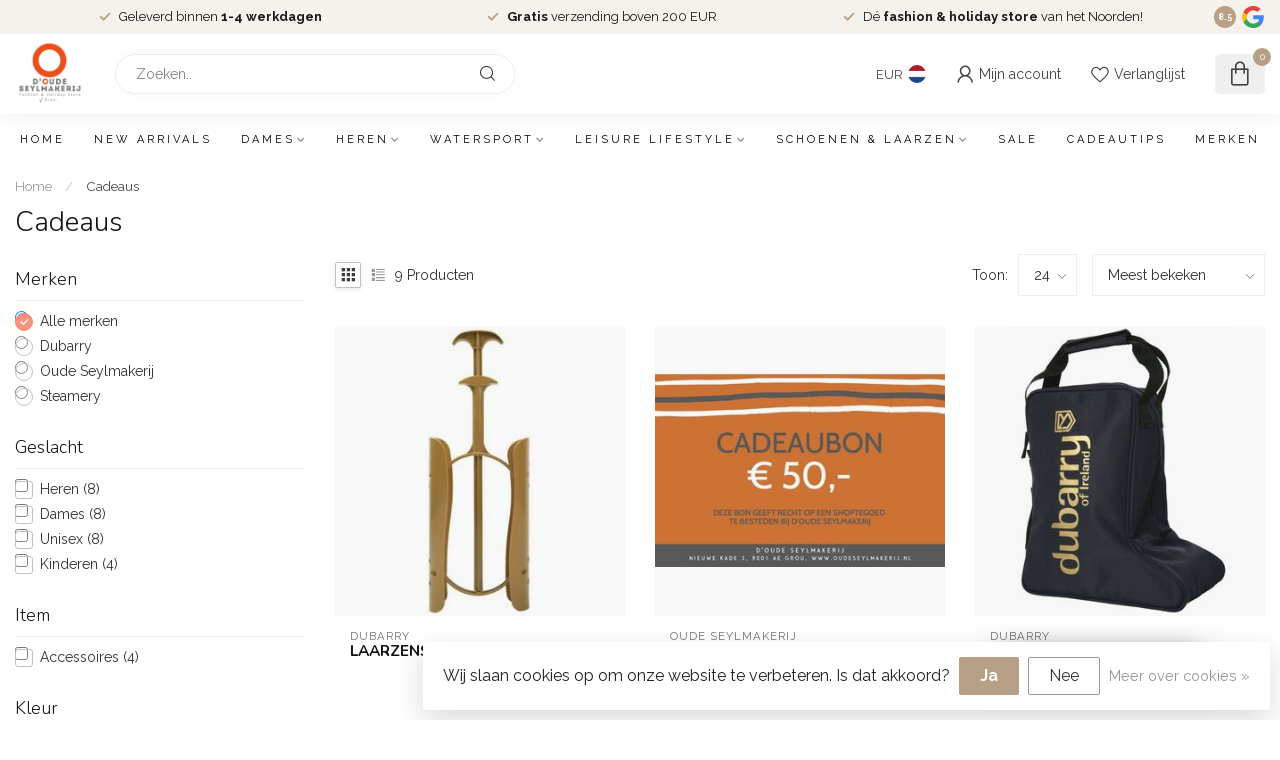

--- FILE ---
content_type: text/html;charset=utf-8
request_url: https://www.oudeseylmakerij.nl/classics-van-doude-seylmakerij/cadeaus/
body_size: 31664
content:
<!DOCTYPE html>
<html lang="nl">
  <head>
<link rel="preconnect" href="https://cdn.webshopapp.com">
<link rel="preconnect" href="https://fonts.googleapis.com">
<link rel="preconnect" href="https://fonts.gstatic.com" crossorigin>
<!--

    Theme Proxima | v1.0.0.1807202501_0_254877
    Theme designed and created by Dyvelopment - We are true e-commerce heroes!

    For custom Lightspeed eCom development or design contact us at www.dyvelopment.com

      _____                  _                                  _   
     |  __ \                | |                                | |  
     | |  | |_   ___   _____| | ___  _ __  _ __ ___   ___ _ __ | |_ 
     | |  | | | | \ \ / / _ \ |/ _ \| '_ \| '_ ` _ \ / _ \ '_ \| __|
     | |__| | |_| |\ V /  __/ | (_) | |_) | | | | | |  __/ | | | |_ 
     |_____/ \__, | \_/ \___|_|\___/| .__/|_| |_| |_|\___|_| |_|\__|
              __/ |                 | |                             
             |___/                  |_|                             
-->


<meta charset="utf-8"/>
<!-- [START] 'blocks/head.rain' -->
<!--

  (c) 2008-2026 Lightspeed Netherlands B.V.
  http://www.lightspeedhq.com
  Generated: 20-01-2026 @ 11:32:07

-->
<link rel="canonical" href="https://www.oudeseylmakerij.nl/classics-van-doude-seylmakerij/cadeaus/"/>
<link rel="alternate" href="https://www.oudeseylmakerij.nl/index.rss" type="application/rss+xml" title="Nieuwe producten"/>
<link href="https://cdn.webshopapp.com/assets/cookielaw.css?2025-02-20" rel="stylesheet" type="text/css"/>
<meta name="robots" content="noodp,noydir"/>
<meta name="google-site-verification" content="1bGhlhOX7Dcso0yQTR3kWSfgGJC2DFE7e5FIPSsiwmg"/>
<meta name="google-site-verification" content="Jkt6hYXA-lvylw4Wk9SpigtgrLkyt49HNAzSlaf1-Ws"/>
<meta property="og:url" content="https://www.oudeseylmakerij.nl/classics-van-doude-seylmakerij/cadeaus/?source=facebook"/>
<meta property="og:site_name" content="d&#039;Oude Seylmakerij"/>
<meta property="og:title" content="Cadeaus"/>
<meta property="og:description" content="Herenmode, damesmode en holiday lifestyle in Grou"/>
<!--[if lt IE 9]>
<script src="https://cdn.webshopapp.com/assets/html5shiv.js?2025-02-20"></script>
<![endif]-->
<!-- [END] 'blocks/head.rain' -->

<title>Cadeaus - d&#039;Oude Seylmakerij</title>

<meta name="dyapps-addons-enabled" content="false">
<meta name="dyapps-addons-version" content="2022081001">
<meta name="dyapps-theme-name" content="Proxima">
<meta name="dyapps-theme-editor" content="false">

<meta name="description" content="Herenmode, damesmode en holiday lifestyle in Grou" />
<meta name="keywords" content="Cadeaus, herenkleding, dameskleding, friesland, kleding, dubarry, Lacoste, roosenstein en wolke, musto,, holebrook, pennandink, mos mosh, POM, ana alcazar, vakantie, polo, shorts, sweater, jurkje, laarzen, waterdicht, mode, fashion, holiday" />

<meta http-equiv="X-UA-Compatible" content="IE=edge">
<meta name="viewport" content="width=device-width, initial-scale=1">

<link rel="shortcut icon" href="https://cdn.webshopapp.com/shops/254877/themes/174539/v/2733104/assets/favicon.ico?20251204121629" type="image/x-icon" />
<link rel="preload" as="image" href="https://cdn.webshopapp.com/shops/254877/themes/174539/v/2732749/assets/logo.png?20251008203544">



<script src="https://cdn.webshopapp.com/shops/254877/themes/174539/assets/jquery-1-12-4-min.js?2026010412314020210102171433" defer></script>
<script>if(navigator.userAgent.indexOf("MSIE ") > -1 || navigator.userAgent.indexOf("Trident/") > -1) { document.write('<script src="https://cdn.webshopapp.com/shops/254877/themes/174539/assets/intersection-observer-polyfill.js?2026010412314020210102171433">\x3C/script>') }</script>

<style>/*!
 * Bootstrap Reboot v4.6.1 (https://getbootstrap.com/)
 * Copyright 2011-2021 The Bootstrap Authors
 * Copyright 2011-2021 Twitter, Inc.
 * Licensed under MIT (https://github.com/twbs/bootstrap/blob/main/LICENSE)
 * Forked from Normalize.css, licensed MIT (https://github.com/necolas/normalize.css/blob/master/LICENSE.md)
 */*,*::before,*::after{box-sizing:border-box}html{font-family:sans-serif;line-height:1.15;-webkit-text-size-adjust:100%;-webkit-tap-highlight-color:rgba(0,0,0,0)}article,aside,figcaption,figure,footer,header,hgroup,main,nav,section{display:block}body{margin:0;font-family:-apple-system,BlinkMacSystemFont,"Segoe UI",Roboto,"Helvetica Neue",Arial,"Noto Sans","Liberation Sans",sans-serif,"Apple Color Emoji","Segoe UI Emoji","Segoe UI Symbol","Noto Color Emoji";font-size:1rem;font-weight:400;line-height:1.42857143;color:#212529;text-align:left;background-color:#fff}[tabindex="-1"]:focus:not(:focus-visible){outline:0 !important}hr{box-sizing:content-box;height:0;overflow:visible}h1,h2,h3,h4,h5,h6{margin-top:0;margin-bottom:.5rem}p{margin-top:0;margin-bottom:1rem}abbr[title],abbr[data-original-title]{text-decoration:underline;text-decoration:underline dotted;cursor:help;border-bottom:0;text-decoration-skip-ink:none}address{margin-bottom:1rem;font-style:normal;line-height:inherit}ol,ul,dl{margin-top:0;margin-bottom:1rem}ol ol,ul ul,ol ul,ul ol{margin-bottom:0}dt{font-weight:700}dd{margin-bottom:.5rem;margin-left:0}blockquote{margin:0 0 1rem}b,strong{font-weight:bolder}small{font-size:80%}sub,sup{position:relative;font-size:75%;line-height:0;vertical-align:baseline}sub{bottom:-0.25em}sup{top:-0.5em}a{color:#007bff;text-decoration:none;background-color:transparent}a:hover{color:#0056b3;text-decoration:underline}a:not([href]):not([class]){color:inherit;text-decoration:none}a:not([href]):not([class]):hover{color:inherit;text-decoration:none}pre,code,kbd,samp{font-family:SFMono-Regular,Menlo,Monaco,Consolas,"Liberation Mono","Courier New",monospace;font-size:1em}pre{margin-top:0;margin-bottom:1rem;overflow:auto;-ms-overflow-style:scrollbar}figure{margin:0 0 1rem}img{vertical-align:middle;border-style:none}svg{overflow:hidden;vertical-align:middle}table{border-collapse:collapse}caption{padding-top:.75rem;padding-bottom:.75rem;color:#6c757d;text-align:left;caption-side:bottom}th{text-align:inherit;text-align:-webkit-match-parent}label{display:inline-block;margin-bottom:.5rem}button{border-radius:0}button:focus:not(:focus-visible){outline:0}input,button,select,optgroup,textarea{margin:0;font-family:inherit;font-size:inherit;line-height:inherit}button,input{overflow:visible}button,select{text-transform:none}[role=button]{cursor:pointer}select{word-wrap:normal}button,[type=button],[type=reset],[type=submit]{-webkit-appearance:button}button:not(:disabled),[type=button]:not(:disabled),[type=reset]:not(:disabled),[type=submit]:not(:disabled){cursor:pointer}button::-moz-focus-inner,[type=button]::-moz-focus-inner,[type=reset]::-moz-focus-inner,[type=submit]::-moz-focus-inner{padding:0;border-style:none}input[type=radio],input[type=checkbox]{box-sizing:border-box;padding:0}textarea{overflow:auto;resize:vertical}fieldset{min-width:0;padding:0;margin:0;border:0}legend{display:block;width:100%;max-width:100%;padding:0;margin-bottom:.5rem;font-size:1.5rem;line-height:inherit;color:inherit;white-space:normal}progress{vertical-align:baseline}[type=number]::-webkit-inner-spin-button,[type=number]::-webkit-outer-spin-button{height:auto}[type=search]{outline-offset:-2px;-webkit-appearance:none}[type=search]::-webkit-search-decoration{-webkit-appearance:none}::-webkit-file-upload-button{font:inherit;-webkit-appearance:button}output{display:inline-block}summary{display:list-item;cursor:pointer}template{display:none}[hidden]{display:none !important}/*!
 * Bootstrap Grid v4.6.1 (https://getbootstrap.com/)
 * Copyright 2011-2021 The Bootstrap Authors
 * Copyright 2011-2021 Twitter, Inc.
 * Licensed under MIT (https://github.com/twbs/bootstrap/blob/main/LICENSE)
 */html{box-sizing:border-box;-ms-overflow-style:scrollbar}*,*::before,*::after{box-sizing:inherit}.container,.container-fluid,.container-xl,.container-lg,.container-md,.container-sm{width:100%;padding-right:15px;padding-left:15px;margin-right:auto;margin-left:auto}@media(min-width: 576px){.container-sm,.container{max-width:540px}}@media(min-width: 768px){.container-md,.container-sm,.container{max-width:720px}}@media(min-width: 992px){.container-lg,.container-md,.container-sm,.container{max-width:960px}}@media(min-width: 1200px){.container-xl,.container-lg,.container-md,.container-sm,.container{max-width:1140px}}.row{display:flex;flex-wrap:wrap;margin-right:-15px;margin-left:-15px}.no-gutters{margin-right:0;margin-left:0}.no-gutters>.col,.no-gutters>[class*=col-]{padding-right:0;padding-left:0}.col-xl,.col-xl-auto,.col-xl-12,.col-xl-11,.col-xl-10,.col-xl-9,.col-xl-8,.col-xl-7,.col-xl-6,.col-xl-5,.col-xl-4,.col-xl-3,.col-xl-2,.col-xl-1,.col-lg,.col-lg-auto,.col-lg-12,.col-lg-11,.col-lg-10,.col-lg-9,.col-lg-8,.col-lg-7,.col-lg-6,.col-lg-5,.col-lg-4,.col-lg-3,.col-lg-2,.col-lg-1,.col-md,.col-md-auto,.col-md-12,.col-md-11,.col-md-10,.col-md-9,.col-md-8,.col-md-7,.col-md-6,.col-md-5,.col-md-4,.col-md-3,.col-md-2,.col-md-1,.col-sm,.col-sm-auto,.col-sm-12,.col-sm-11,.col-sm-10,.col-sm-9,.col-sm-8,.col-sm-7,.col-sm-6,.col-sm-5,.col-sm-4,.col-sm-3,.col-sm-2,.col-sm-1,.col,.col-auto,.col-12,.col-11,.col-10,.col-9,.col-8,.col-7,.col-6,.col-5,.col-4,.col-3,.col-2,.col-1{position:relative;width:100%;padding-right:15px;padding-left:15px}.col{flex-basis:0;flex-grow:1;max-width:100%}.row-cols-1>*{flex:0 0 100%;max-width:100%}.row-cols-2>*{flex:0 0 50%;max-width:50%}.row-cols-3>*{flex:0 0 33.3333333333%;max-width:33.3333333333%}.row-cols-4>*{flex:0 0 25%;max-width:25%}.row-cols-5>*{flex:0 0 20%;max-width:20%}.row-cols-6>*{flex:0 0 16.6666666667%;max-width:16.6666666667%}.col-auto{flex:0 0 auto;width:auto;max-width:100%}.col-1{flex:0 0 8.33333333%;max-width:8.33333333%}.col-2{flex:0 0 16.66666667%;max-width:16.66666667%}.col-3{flex:0 0 25%;max-width:25%}.col-4{flex:0 0 33.33333333%;max-width:33.33333333%}.col-5{flex:0 0 41.66666667%;max-width:41.66666667%}.col-6{flex:0 0 50%;max-width:50%}.col-7{flex:0 0 58.33333333%;max-width:58.33333333%}.col-8{flex:0 0 66.66666667%;max-width:66.66666667%}.col-9{flex:0 0 75%;max-width:75%}.col-10{flex:0 0 83.33333333%;max-width:83.33333333%}.col-11{flex:0 0 91.66666667%;max-width:91.66666667%}.col-12{flex:0 0 100%;max-width:100%}.order-first{order:-1}.order-last{order:13}.order-0{order:0}.order-1{order:1}.order-2{order:2}.order-3{order:3}.order-4{order:4}.order-5{order:5}.order-6{order:6}.order-7{order:7}.order-8{order:8}.order-9{order:9}.order-10{order:10}.order-11{order:11}.order-12{order:12}.offset-1{margin-left:8.33333333%}.offset-2{margin-left:16.66666667%}.offset-3{margin-left:25%}.offset-4{margin-left:33.33333333%}.offset-5{margin-left:41.66666667%}.offset-6{margin-left:50%}.offset-7{margin-left:58.33333333%}.offset-8{margin-left:66.66666667%}.offset-9{margin-left:75%}.offset-10{margin-left:83.33333333%}.offset-11{margin-left:91.66666667%}@media(min-width: 576px){.col-sm{flex-basis:0;flex-grow:1;max-width:100%}.row-cols-sm-1>*{flex:0 0 100%;max-width:100%}.row-cols-sm-2>*{flex:0 0 50%;max-width:50%}.row-cols-sm-3>*{flex:0 0 33.3333333333%;max-width:33.3333333333%}.row-cols-sm-4>*{flex:0 0 25%;max-width:25%}.row-cols-sm-5>*{flex:0 0 20%;max-width:20%}.row-cols-sm-6>*{flex:0 0 16.6666666667%;max-width:16.6666666667%}.col-sm-auto{flex:0 0 auto;width:auto;max-width:100%}.col-sm-1{flex:0 0 8.33333333%;max-width:8.33333333%}.col-sm-2{flex:0 0 16.66666667%;max-width:16.66666667%}.col-sm-3{flex:0 0 25%;max-width:25%}.col-sm-4{flex:0 0 33.33333333%;max-width:33.33333333%}.col-sm-5{flex:0 0 41.66666667%;max-width:41.66666667%}.col-sm-6{flex:0 0 50%;max-width:50%}.col-sm-7{flex:0 0 58.33333333%;max-width:58.33333333%}.col-sm-8{flex:0 0 66.66666667%;max-width:66.66666667%}.col-sm-9{flex:0 0 75%;max-width:75%}.col-sm-10{flex:0 0 83.33333333%;max-width:83.33333333%}.col-sm-11{flex:0 0 91.66666667%;max-width:91.66666667%}.col-sm-12{flex:0 0 100%;max-width:100%}.order-sm-first{order:-1}.order-sm-last{order:13}.order-sm-0{order:0}.order-sm-1{order:1}.order-sm-2{order:2}.order-sm-3{order:3}.order-sm-4{order:4}.order-sm-5{order:5}.order-sm-6{order:6}.order-sm-7{order:7}.order-sm-8{order:8}.order-sm-9{order:9}.order-sm-10{order:10}.order-sm-11{order:11}.order-sm-12{order:12}.offset-sm-0{margin-left:0}.offset-sm-1{margin-left:8.33333333%}.offset-sm-2{margin-left:16.66666667%}.offset-sm-3{margin-left:25%}.offset-sm-4{margin-left:33.33333333%}.offset-sm-5{margin-left:41.66666667%}.offset-sm-6{margin-left:50%}.offset-sm-7{margin-left:58.33333333%}.offset-sm-8{margin-left:66.66666667%}.offset-sm-9{margin-left:75%}.offset-sm-10{margin-left:83.33333333%}.offset-sm-11{margin-left:91.66666667%}}@media(min-width: 768px){.col-md{flex-basis:0;flex-grow:1;max-width:100%}.row-cols-md-1>*{flex:0 0 100%;max-width:100%}.row-cols-md-2>*{flex:0 0 50%;max-width:50%}.row-cols-md-3>*{flex:0 0 33.3333333333%;max-width:33.3333333333%}.row-cols-md-4>*{flex:0 0 25%;max-width:25%}.row-cols-md-5>*{flex:0 0 20%;max-width:20%}.row-cols-md-6>*{flex:0 0 16.6666666667%;max-width:16.6666666667%}.col-md-auto{flex:0 0 auto;width:auto;max-width:100%}.col-md-1{flex:0 0 8.33333333%;max-width:8.33333333%}.col-md-2{flex:0 0 16.66666667%;max-width:16.66666667%}.col-md-3{flex:0 0 25%;max-width:25%}.col-md-4{flex:0 0 33.33333333%;max-width:33.33333333%}.col-md-5{flex:0 0 41.66666667%;max-width:41.66666667%}.col-md-6{flex:0 0 50%;max-width:50%}.col-md-7{flex:0 0 58.33333333%;max-width:58.33333333%}.col-md-8{flex:0 0 66.66666667%;max-width:66.66666667%}.col-md-9{flex:0 0 75%;max-width:75%}.col-md-10{flex:0 0 83.33333333%;max-width:83.33333333%}.col-md-11{flex:0 0 91.66666667%;max-width:91.66666667%}.col-md-12{flex:0 0 100%;max-width:100%}.order-md-first{order:-1}.order-md-last{order:13}.order-md-0{order:0}.order-md-1{order:1}.order-md-2{order:2}.order-md-3{order:3}.order-md-4{order:4}.order-md-5{order:5}.order-md-6{order:6}.order-md-7{order:7}.order-md-8{order:8}.order-md-9{order:9}.order-md-10{order:10}.order-md-11{order:11}.order-md-12{order:12}.offset-md-0{margin-left:0}.offset-md-1{margin-left:8.33333333%}.offset-md-2{margin-left:16.66666667%}.offset-md-3{margin-left:25%}.offset-md-4{margin-left:33.33333333%}.offset-md-5{margin-left:41.66666667%}.offset-md-6{margin-left:50%}.offset-md-7{margin-left:58.33333333%}.offset-md-8{margin-left:66.66666667%}.offset-md-9{margin-left:75%}.offset-md-10{margin-left:83.33333333%}.offset-md-11{margin-left:91.66666667%}}@media(min-width: 992px){.col-lg{flex-basis:0;flex-grow:1;max-width:100%}.row-cols-lg-1>*{flex:0 0 100%;max-width:100%}.row-cols-lg-2>*{flex:0 0 50%;max-width:50%}.row-cols-lg-3>*{flex:0 0 33.3333333333%;max-width:33.3333333333%}.row-cols-lg-4>*{flex:0 0 25%;max-width:25%}.row-cols-lg-5>*{flex:0 0 20%;max-width:20%}.row-cols-lg-6>*{flex:0 0 16.6666666667%;max-width:16.6666666667%}.col-lg-auto{flex:0 0 auto;width:auto;max-width:100%}.col-lg-1{flex:0 0 8.33333333%;max-width:8.33333333%}.col-lg-2{flex:0 0 16.66666667%;max-width:16.66666667%}.col-lg-3{flex:0 0 25%;max-width:25%}.col-lg-4{flex:0 0 33.33333333%;max-width:33.33333333%}.col-lg-5{flex:0 0 41.66666667%;max-width:41.66666667%}.col-lg-6{flex:0 0 50%;max-width:50%}.col-lg-7{flex:0 0 58.33333333%;max-width:58.33333333%}.col-lg-8{flex:0 0 66.66666667%;max-width:66.66666667%}.col-lg-9{flex:0 0 75%;max-width:75%}.col-lg-10{flex:0 0 83.33333333%;max-width:83.33333333%}.col-lg-11{flex:0 0 91.66666667%;max-width:91.66666667%}.col-lg-12{flex:0 0 100%;max-width:100%}.order-lg-first{order:-1}.order-lg-last{order:13}.order-lg-0{order:0}.order-lg-1{order:1}.order-lg-2{order:2}.order-lg-3{order:3}.order-lg-4{order:4}.order-lg-5{order:5}.order-lg-6{order:6}.order-lg-7{order:7}.order-lg-8{order:8}.order-lg-9{order:9}.order-lg-10{order:10}.order-lg-11{order:11}.order-lg-12{order:12}.offset-lg-0{margin-left:0}.offset-lg-1{margin-left:8.33333333%}.offset-lg-2{margin-left:16.66666667%}.offset-lg-3{margin-left:25%}.offset-lg-4{margin-left:33.33333333%}.offset-lg-5{margin-left:41.66666667%}.offset-lg-6{margin-left:50%}.offset-lg-7{margin-left:58.33333333%}.offset-lg-8{margin-left:66.66666667%}.offset-lg-9{margin-left:75%}.offset-lg-10{margin-left:83.33333333%}.offset-lg-11{margin-left:91.66666667%}}@media(min-width: 1200px){.col-xl{flex-basis:0;flex-grow:1;max-width:100%}.row-cols-xl-1>*{flex:0 0 100%;max-width:100%}.row-cols-xl-2>*{flex:0 0 50%;max-width:50%}.row-cols-xl-3>*{flex:0 0 33.3333333333%;max-width:33.3333333333%}.row-cols-xl-4>*{flex:0 0 25%;max-width:25%}.row-cols-xl-5>*{flex:0 0 20%;max-width:20%}.row-cols-xl-6>*{flex:0 0 16.6666666667%;max-width:16.6666666667%}.col-xl-auto{flex:0 0 auto;width:auto;max-width:100%}.col-xl-1{flex:0 0 8.33333333%;max-width:8.33333333%}.col-xl-2{flex:0 0 16.66666667%;max-width:16.66666667%}.col-xl-3{flex:0 0 25%;max-width:25%}.col-xl-4{flex:0 0 33.33333333%;max-width:33.33333333%}.col-xl-5{flex:0 0 41.66666667%;max-width:41.66666667%}.col-xl-6{flex:0 0 50%;max-width:50%}.col-xl-7{flex:0 0 58.33333333%;max-width:58.33333333%}.col-xl-8{flex:0 0 66.66666667%;max-width:66.66666667%}.col-xl-9{flex:0 0 75%;max-width:75%}.col-xl-10{flex:0 0 83.33333333%;max-width:83.33333333%}.col-xl-11{flex:0 0 91.66666667%;max-width:91.66666667%}.col-xl-12{flex:0 0 100%;max-width:100%}.order-xl-first{order:-1}.order-xl-last{order:13}.order-xl-0{order:0}.order-xl-1{order:1}.order-xl-2{order:2}.order-xl-3{order:3}.order-xl-4{order:4}.order-xl-5{order:5}.order-xl-6{order:6}.order-xl-7{order:7}.order-xl-8{order:8}.order-xl-9{order:9}.order-xl-10{order:10}.order-xl-11{order:11}.order-xl-12{order:12}.offset-xl-0{margin-left:0}.offset-xl-1{margin-left:8.33333333%}.offset-xl-2{margin-left:16.66666667%}.offset-xl-3{margin-left:25%}.offset-xl-4{margin-left:33.33333333%}.offset-xl-5{margin-left:41.66666667%}.offset-xl-6{margin-left:50%}.offset-xl-7{margin-left:58.33333333%}.offset-xl-8{margin-left:66.66666667%}.offset-xl-9{margin-left:75%}.offset-xl-10{margin-left:83.33333333%}.offset-xl-11{margin-left:91.66666667%}}.d-none{display:none !important}.d-inline{display:inline !important}.d-inline-block{display:inline-block !important}.d-block{display:block !important}.d-table{display:table !important}.d-table-row{display:table-row !important}.d-table-cell{display:table-cell !important}.d-flex{display:flex !important}.d-inline-flex{display:inline-flex !important}@media(min-width: 576px){.d-sm-none{display:none !important}.d-sm-inline{display:inline !important}.d-sm-inline-block{display:inline-block !important}.d-sm-block{display:block !important}.d-sm-table{display:table !important}.d-sm-table-row{display:table-row !important}.d-sm-table-cell{display:table-cell !important}.d-sm-flex{display:flex !important}.d-sm-inline-flex{display:inline-flex !important}}@media(min-width: 768px){.d-md-none{display:none !important}.d-md-inline{display:inline !important}.d-md-inline-block{display:inline-block !important}.d-md-block{display:block !important}.d-md-table{display:table !important}.d-md-table-row{display:table-row !important}.d-md-table-cell{display:table-cell !important}.d-md-flex{display:flex !important}.d-md-inline-flex{display:inline-flex !important}}@media(min-width: 992px){.d-lg-none{display:none !important}.d-lg-inline{display:inline !important}.d-lg-inline-block{display:inline-block !important}.d-lg-block{display:block !important}.d-lg-table{display:table !important}.d-lg-table-row{display:table-row !important}.d-lg-table-cell{display:table-cell !important}.d-lg-flex{display:flex !important}.d-lg-inline-flex{display:inline-flex !important}}@media(min-width: 1200px){.d-xl-none{display:none !important}.d-xl-inline{display:inline !important}.d-xl-inline-block{display:inline-block !important}.d-xl-block{display:block !important}.d-xl-table{display:table !important}.d-xl-table-row{display:table-row !important}.d-xl-table-cell{display:table-cell !important}.d-xl-flex{display:flex !important}.d-xl-inline-flex{display:inline-flex !important}}@media print{.d-print-none{display:none !important}.d-print-inline{display:inline !important}.d-print-inline-block{display:inline-block !important}.d-print-block{display:block !important}.d-print-table{display:table !important}.d-print-table-row{display:table-row !important}.d-print-table-cell{display:table-cell !important}.d-print-flex{display:flex !important}.d-print-inline-flex{display:inline-flex !important}}.flex-row{flex-direction:row !important}.flex-column{flex-direction:column !important}.flex-row-reverse{flex-direction:row-reverse !important}.flex-column-reverse{flex-direction:column-reverse !important}.flex-wrap{flex-wrap:wrap !important}.flex-nowrap{flex-wrap:nowrap !important}.flex-wrap-reverse{flex-wrap:wrap-reverse !important}.flex-fill{flex:1 1 auto !important}.flex-grow-0{flex-grow:0 !important}.flex-grow-1{flex-grow:1 !important}.flex-shrink-0{flex-shrink:0 !important}.flex-shrink-1{flex-shrink:1 !important}.justify-content-start{justify-content:flex-start !important}.justify-content-end{justify-content:flex-end !important}.justify-content-center{justify-content:center !important}.justify-content-between{justify-content:space-between !important}.justify-content-around{justify-content:space-around !important}.align-items-start{align-items:flex-start !important}.align-items-end{align-items:flex-end !important}.align-items-center{align-items:center !important}.align-items-baseline{align-items:baseline !important}.align-items-stretch{align-items:stretch !important}.align-content-start{align-content:flex-start !important}.align-content-end{align-content:flex-end !important}.align-content-center{align-content:center !important}.align-content-between{align-content:space-between !important}.align-content-around{align-content:space-around !important}.align-content-stretch{align-content:stretch !important}.align-self-auto{align-self:auto !important}.align-self-start{align-self:flex-start !important}.align-self-end{align-self:flex-end !important}.align-self-center{align-self:center !important}.align-self-baseline{align-self:baseline !important}.align-self-stretch{align-self:stretch !important}@media(min-width: 576px){.flex-sm-row{flex-direction:row !important}.flex-sm-column{flex-direction:column !important}.flex-sm-row-reverse{flex-direction:row-reverse !important}.flex-sm-column-reverse{flex-direction:column-reverse !important}.flex-sm-wrap{flex-wrap:wrap !important}.flex-sm-nowrap{flex-wrap:nowrap !important}.flex-sm-wrap-reverse{flex-wrap:wrap-reverse !important}.flex-sm-fill{flex:1 1 auto !important}.flex-sm-grow-0{flex-grow:0 !important}.flex-sm-grow-1{flex-grow:1 !important}.flex-sm-shrink-0{flex-shrink:0 !important}.flex-sm-shrink-1{flex-shrink:1 !important}.justify-content-sm-start{justify-content:flex-start !important}.justify-content-sm-end{justify-content:flex-end !important}.justify-content-sm-center{justify-content:center !important}.justify-content-sm-between{justify-content:space-between !important}.justify-content-sm-around{justify-content:space-around !important}.align-items-sm-start{align-items:flex-start !important}.align-items-sm-end{align-items:flex-end !important}.align-items-sm-center{align-items:center !important}.align-items-sm-baseline{align-items:baseline !important}.align-items-sm-stretch{align-items:stretch !important}.align-content-sm-start{align-content:flex-start !important}.align-content-sm-end{align-content:flex-end !important}.align-content-sm-center{align-content:center !important}.align-content-sm-between{align-content:space-between !important}.align-content-sm-around{align-content:space-around !important}.align-content-sm-stretch{align-content:stretch !important}.align-self-sm-auto{align-self:auto !important}.align-self-sm-start{align-self:flex-start !important}.align-self-sm-end{align-self:flex-end !important}.align-self-sm-center{align-self:center !important}.align-self-sm-baseline{align-self:baseline !important}.align-self-sm-stretch{align-self:stretch !important}}@media(min-width: 768px){.flex-md-row{flex-direction:row !important}.flex-md-column{flex-direction:column !important}.flex-md-row-reverse{flex-direction:row-reverse !important}.flex-md-column-reverse{flex-direction:column-reverse !important}.flex-md-wrap{flex-wrap:wrap !important}.flex-md-nowrap{flex-wrap:nowrap !important}.flex-md-wrap-reverse{flex-wrap:wrap-reverse !important}.flex-md-fill{flex:1 1 auto !important}.flex-md-grow-0{flex-grow:0 !important}.flex-md-grow-1{flex-grow:1 !important}.flex-md-shrink-0{flex-shrink:0 !important}.flex-md-shrink-1{flex-shrink:1 !important}.justify-content-md-start{justify-content:flex-start !important}.justify-content-md-end{justify-content:flex-end !important}.justify-content-md-center{justify-content:center !important}.justify-content-md-between{justify-content:space-between !important}.justify-content-md-around{justify-content:space-around !important}.align-items-md-start{align-items:flex-start !important}.align-items-md-end{align-items:flex-end !important}.align-items-md-center{align-items:center !important}.align-items-md-baseline{align-items:baseline !important}.align-items-md-stretch{align-items:stretch !important}.align-content-md-start{align-content:flex-start !important}.align-content-md-end{align-content:flex-end !important}.align-content-md-center{align-content:center !important}.align-content-md-between{align-content:space-between !important}.align-content-md-around{align-content:space-around !important}.align-content-md-stretch{align-content:stretch !important}.align-self-md-auto{align-self:auto !important}.align-self-md-start{align-self:flex-start !important}.align-self-md-end{align-self:flex-end !important}.align-self-md-center{align-self:center !important}.align-self-md-baseline{align-self:baseline !important}.align-self-md-stretch{align-self:stretch !important}}@media(min-width: 992px){.flex-lg-row{flex-direction:row !important}.flex-lg-column{flex-direction:column !important}.flex-lg-row-reverse{flex-direction:row-reverse !important}.flex-lg-column-reverse{flex-direction:column-reverse !important}.flex-lg-wrap{flex-wrap:wrap !important}.flex-lg-nowrap{flex-wrap:nowrap !important}.flex-lg-wrap-reverse{flex-wrap:wrap-reverse !important}.flex-lg-fill{flex:1 1 auto !important}.flex-lg-grow-0{flex-grow:0 !important}.flex-lg-grow-1{flex-grow:1 !important}.flex-lg-shrink-0{flex-shrink:0 !important}.flex-lg-shrink-1{flex-shrink:1 !important}.justify-content-lg-start{justify-content:flex-start !important}.justify-content-lg-end{justify-content:flex-end !important}.justify-content-lg-center{justify-content:center !important}.justify-content-lg-between{justify-content:space-between !important}.justify-content-lg-around{justify-content:space-around !important}.align-items-lg-start{align-items:flex-start !important}.align-items-lg-end{align-items:flex-end !important}.align-items-lg-center{align-items:center !important}.align-items-lg-baseline{align-items:baseline !important}.align-items-lg-stretch{align-items:stretch !important}.align-content-lg-start{align-content:flex-start !important}.align-content-lg-end{align-content:flex-end !important}.align-content-lg-center{align-content:center !important}.align-content-lg-between{align-content:space-between !important}.align-content-lg-around{align-content:space-around !important}.align-content-lg-stretch{align-content:stretch !important}.align-self-lg-auto{align-self:auto !important}.align-self-lg-start{align-self:flex-start !important}.align-self-lg-end{align-self:flex-end !important}.align-self-lg-center{align-self:center !important}.align-self-lg-baseline{align-self:baseline !important}.align-self-lg-stretch{align-self:stretch !important}}@media(min-width: 1200px){.flex-xl-row{flex-direction:row !important}.flex-xl-column{flex-direction:column !important}.flex-xl-row-reverse{flex-direction:row-reverse !important}.flex-xl-column-reverse{flex-direction:column-reverse !important}.flex-xl-wrap{flex-wrap:wrap !important}.flex-xl-nowrap{flex-wrap:nowrap !important}.flex-xl-wrap-reverse{flex-wrap:wrap-reverse !important}.flex-xl-fill{flex:1 1 auto !important}.flex-xl-grow-0{flex-grow:0 !important}.flex-xl-grow-1{flex-grow:1 !important}.flex-xl-shrink-0{flex-shrink:0 !important}.flex-xl-shrink-1{flex-shrink:1 !important}.justify-content-xl-start{justify-content:flex-start !important}.justify-content-xl-end{justify-content:flex-end !important}.justify-content-xl-center{justify-content:center !important}.justify-content-xl-between{justify-content:space-between !important}.justify-content-xl-around{justify-content:space-around !important}.align-items-xl-start{align-items:flex-start !important}.align-items-xl-end{align-items:flex-end !important}.align-items-xl-center{align-items:center !important}.align-items-xl-baseline{align-items:baseline !important}.align-items-xl-stretch{align-items:stretch !important}.align-content-xl-start{align-content:flex-start !important}.align-content-xl-end{align-content:flex-end !important}.align-content-xl-center{align-content:center !important}.align-content-xl-between{align-content:space-between !important}.align-content-xl-around{align-content:space-around !important}.align-content-xl-stretch{align-content:stretch !important}.align-self-xl-auto{align-self:auto !important}.align-self-xl-start{align-self:flex-start !important}.align-self-xl-end{align-self:flex-end !important}.align-self-xl-center{align-self:center !important}.align-self-xl-baseline{align-self:baseline !important}.align-self-xl-stretch{align-self:stretch !important}}.m-0{margin:0 !important}.mt-0,.my-0{margin-top:0 !important}.mr-0,.mx-0{margin-right:0 !important}.mb-0,.my-0{margin-bottom:0 !important}.ml-0,.mx-0{margin-left:0 !important}.m-1{margin:5px !important}.mt-1,.my-1{margin-top:5px !important}.mr-1,.mx-1{margin-right:5px !important}.mb-1,.my-1{margin-bottom:5px !important}.ml-1,.mx-1{margin-left:5px !important}.m-2{margin:10px !important}.mt-2,.my-2{margin-top:10px !important}.mr-2,.mx-2{margin-right:10px !important}.mb-2,.my-2{margin-bottom:10px !important}.ml-2,.mx-2{margin-left:10px !important}.m-3{margin:15px !important}.mt-3,.my-3{margin-top:15px !important}.mr-3,.mx-3{margin-right:15px !important}.mb-3,.my-3{margin-bottom:15px !important}.ml-3,.mx-3{margin-left:15px !important}.m-4{margin:30px !important}.mt-4,.my-4{margin-top:30px !important}.mr-4,.mx-4{margin-right:30px !important}.mb-4,.my-4{margin-bottom:30px !important}.ml-4,.mx-4{margin-left:30px !important}.m-5{margin:50px !important}.mt-5,.my-5{margin-top:50px !important}.mr-5,.mx-5{margin-right:50px !important}.mb-5,.my-5{margin-bottom:50px !important}.ml-5,.mx-5{margin-left:50px !important}.m-6{margin:80px !important}.mt-6,.my-6{margin-top:80px !important}.mr-6,.mx-6{margin-right:80px !important}.mb-6,.my-6{margin-bottom:80px !important}.ml-6,.mx-6{margin-left:80px !important}.p-0{padding:0 !important}.pt-0,.py-0{padding-top:0 !important}.pr-0,.px-0{padding-right:0 !important}.pb-0,.py-0{padding-bottom:0 !important}.pl-0,.px-0{padding-left:0 !important}.p-1{padding:5px !important}.pt-1,.py-1{padding-top:5px !important}.pr-1,.px-1{padding-right:5px !important}.pb-1,.py-1{padding-bottom:5px !important}.pl-1,.px-1{padding-left:5px !important}.p-2{padding:10px !important}.pt-2,.py-2{padding-top:10px !important}.pr-2,.px-2{padding-right:10px !important}.pb-2,.py-2{padding-bottom:10px !important}.pl-2,.px-2{padding-left:10px !important}.p-3{padding:15px !important}.pt-3,.py-3{padding-top:15px !important}.pr-3,.px-3{padding-right:15px !important}.pb-3,.py-3{padding-bottom:15px !important}.pl-3,.px-3{padding-left:15px !important}.p-4{padding:30px !important}.pt-4,.py-4{padding-top:30px !important}.pr-4,.px-4{padding-right:30px !important}.pb-4,.py-4{padding-bottom:30px !important}.pl-4,.px-4{padding-left:30px !important}.p-5{padding:50px !important}.pt-5,.py-5{padding-top:50px !important}.pr-5,.px-5{padding-right:50px !important}.pb-5,.py-5{padding-bottom:50px !important}.pl-5,.px-5{padding-left:50px !important}.p-6{padding:80px !important}.pt-6,.py-6{padding-top:80px !important}.pr-6,.px-6{padding-right:80px !important}.pb-6,.py-6{padding-bottom:80px !important}.pl-6,.px-6{padding-left:80px !important}.m-n1{margin:-5px !important}.mt-n1,.my-n1{margin-top:-5px !important}.mr-n1,.mx-n1{margin-right:-5px !important}.mb-n1,.my-n1{margin-bottom:-5px !important}.ml-n1,.mx-n1{margin-left:-5px !important}.m-n2{margin:-10px !important}.mt-n2,.my-n2{margin-top:-10px !important}.mr-n2,.mx-n2{margin-right:-10px !important}.mb-n2,.my-n2{margin-bottom:-10px !important}.ml-n2,.mx-n2{margin-left:-10px !important}.m-n3{margin:-15px !important}.mt-n3,.my-n3{margin-top:-15px !important}.mr-n3,.mx-n3{margin-right:-15px !important}.mb-n3,.my-n3{margin-bottom:-15px !important}.ml-n3,.mx-n3{margin-left:-15px !important}.m-n4{margin:-30px !important}.mt-n4,.my-n4{margin-top:-30px !important}.mr-n4,.mx-n4{margin-right:-30px !important}.mb-n4,.my-n4{margin-bottom:-30px !important}.ml-n4,.mx-n4{margin-left:-30px !important}.m-n5{margin:-50px !important}.mt-n5,.my-n5{margin-top:-50px !important}.mr-n5,.mx-n5{margin-right:-50px !important}.mb-n5,.my-n5{margin-bottom:-50px !important}.ml-n5,.mx-n5{margin-left:-50px !important}.m-n6{margin:-80px !important}.mt-n6,.my-n6{margin-top:-80px !important}.mr-n6,.mx-n6{margin-right:-80px !important}.mb-n6,.my-n6{margin-bottom:-80px !important}.ml-n6,.mx-n6{margin-left:-80px !important}.m-auto{margin:auto !important}.mt-auto,.my-auto{margin-top:auto !important}.mr-auto,.mx-auto{margin-right:auto !important}.mb-auto,.my-auto{margin-bottom:auto !important}.ml-auto,.mx-auto{margin-left:auto !important}@media(min-width: 576px){.m-sm-0{margin:0 !important}.mt-sm-0,.my-sm-0{margin-top:0 !important}.mr-sm-0,.mx-sm-0{margin-right:0 !important}.mb-sm-0,.my-sm-0{margin-bottom:0 !important}.ml-sm-0,.mx-sm-0{margin-left:0 !important}.m-sm-1{margin:5px !important}.mt-sm-1,.my-sm-1{margin-top:5px !important}.mr-sm-1,.mx-sm-1{margin-right:5px !important}.mb-sm-1,.my-sm-1{margin-bottom:5px !important}.ml-sm-1,.mx-sm-1{margin-left:5px !important}.m-sm-2{margin:10px !important}.mt-sm-2,.my-sm-2{margin-top:10px !important}.mr-sm-2,.mx-sm-2{margin-right:10px !important}.mb-sm-2,.my-sm-2{margin-bottom:10px !important}.ml-sm-2,.mx-sm-2{margin-left:10px !important}.m-sm-3{margin:15px !important}.mt-sm-3,.my-sm-3{margin-top:15px !important}.mr-sm-3,.mx-sm-3{margin-right:15px !important}.mb-sm-3,.my-sm-3{margin-bottom:15px !important}.ml-sm-3,.mx-sm-3{margin-left:15px !important}.m-sm-4{margin:30px !important}.mt-sm-4,.my-sm-4{margin-top:30px !important}.mr-sm-4,.mx-sm-4{margin-right:30px !important}.mb-sm-4,.my-sm-4{margin-bottom:30px !important}.ml-sm-4,.mx-sm-4{margin-left:30px !important}.m-sm-5{margin:50px !important}.mt-sm-5,.my-sm-5{margin-top:50px !important}.mr-sm-5,.mx-sm-5{margin-right:50px !important}.mb-sm-5,.my-sm-5{margin-bottom:50px !important}.ml-sm-5,.mx-sm-5{margin-left:50px !important}.m-sm-6{margin:80px !important}.mt-sm-6,.my-sm-6{margin-top:80px !important}.mr-sm-6,.mx-sm-6{margin-right:80px !important}.mb-sm-6,.my-sm-6{margin-bottom:80px !important}.ml-sm-6,.mx-sm-6{margin-left:80px !important}.p-sm-0{padding:0 !important}.pt-sm-0,.py-sm-0{padding-top:0 !important}.pr-sm-0,.px-sm-0{padding-right:0 !important}.pb-sm-0,.py-sm-0{padding-bottom:0 !important}.pl-sm-0,.px-sm-0{padding-left:0 !important}.p-sm-1{padding:5px !important}.pt-sm-1,.py-sm-1{padding-top:5px !important}.pr-sm-1,.px-sm-1{padding-right:5px !important}.pb-sm-1,.py-sm-1{padding-bottom:5px !important}.pl-sm-1,.px-sm-1{padding-left:5px !important}.p-sm-2{padding:10px !important}.pt-sm-2,.py-sm-2{padding-top:10px !important}.pr-sm-2,.px-sm-2{padding-right:10px !important}.pb-sm-2,.py-sm-2{padding-bottom:10px !important}.pl-sm-2,.px-sm-2{padding-left:10px !important}.p-sm-3{padding:15px !important}.pt-sm-3,.py-sm-3{padding-top:15px !important}.pr-sm-3,.px-sm-3{padding-right:15px !important}.pb-sm-3,.py-sm-3{padding-bottom:15px !important}.pl-sm-3,.px-sm-3{padding-left:15px !important}.p-sm-4{padding:30px !important}.pt-sm-4,.py-sm-4{padding-top:30px !important}.pr-sm-4,.px-sm-4{padding-right:30px !important}.pb-sm-4,.py-sm-4{padding-bottom:30px !important}.pl-sm-4,.px-sm-4{padding-left:30px !important}.p-sm-5{padding:50px !important}.pt-sm-5,.py-sm-5{padding-top:50px !important}.pr-sm-5,.px-sm-5{padding-right:50px !important}.pb-sm-5,.py-sm-5{padding-bottom:50px !important}.pl-sm-5,.px-sm-5{padding-left:50px !important}.p-sm-6{padding:80px !important}.pt-sm-6,.py-sm-6{padding-top:80px !important}.pr-sm-6,.px-sm-6{padding-right:80px !important}.pb-sm-6,.py-sm-6{padding-bottom:80px !important}.pl-sm-6,.px-sm-6{padding-left:80px !important}.m-sm-n1{margin:-5px !important}.mt-sm-n1,.my-sm-n1{margin-top:-5px !important}.mr-sm-n1,.mx-sm-n1{margin-right:-5px !important}.mb-sm-n1,.my-sm-n1{margin-bottom:-5px !important}.ml-sm-n1,.mx-sm-n1{margin-left:-5px !important}.m-sm-n2{margin:-10px !important}.mt-sm-n2,.my-sm-n2{margin-top:-10px !important}.mr-sm-n2,.mx-sm-n2{margin-right:-10px !important}.mb-sm-n2,.my-sm-n2{margin-bottom:-10px !important}.ml-sm-n2,.mx-sm-n2{margin-left:-10px !important}.m-sm-n3{margin:-15px !important}.mt-sm-n3,.my-sm-n3{margin-top:-15px !important}.mr-sm-n3,.mx-sm-n3{margin-right:-15px !important}.mb-sm-n3,.my-sm-n3{margin-bottom:-15px !important}.ml-sm-n3,.mx-sm-n3{margin-left:-15px !important}.m-sm-n4{margin:-30px !important}.mt-sm-n4,.my-sm-n4{margin-top:-30px !important}.mr-sm-n4,.mx-sm-n4{margin-right:-30px !important}.mb-sm-n4,.my-sm-n4{margin-bottom:-30px !important}.ml-sm-n4,.mx-sm-n4{margin-left:-30px !important}.m-sm-n5{margin:-50px !important}.mt-sm-n5,.my-sm-n5{margin-top:-50px !important}.mr-sm-n5,.mx-sm-n5{margin-right:-50px !important}.mb-sm-n5,.my-sm-n5{margin-bottom:-50px !important}.ml-sm-n5,.mx-sm-n5{margin-left:-50px !important}.m-sm-n6{margin:-80px !important}.mt-sm-n6,.my-sm-n6{margin-top:-80px !important}.mr-sm-n6,.mx-sm-n6{margin-right:-80px !important}.mb-sm-n6,.my-sm-n6{margin-bottom:-80px !important}.ml-sm-n6,.mx-sm-n6{margin-left:-80px !important}.m-sm-auto{margin:auto !important}.mt-sm-auto,.my-sm-auto{margin-top:auto !important}.mr-sm-auto,.mx-sm-auto{margin-right:auto !important}.mb-sm-auto,.my-sm-auto{margin-bottom:auto !important}.ml-sm-auto,.mx-sm-auto{margin-left:auto !important}}@media(min-width: 768px){.m-md-0{margin:0 !important}.mt-md-0,.my-md-0{margin-top:0 !important}.mr-md-0,.mx-md-0{margin-right:0 !important}.mb-md-0,.my-md-0{margin-bottom:0 !important}.ml-md-0,.mx-md-0{margin-left:0 !important}.m-md-1{margin:5px !important}.mt-md-1,.my-md-1{margin-top:5px !important}.mr-md-1,.mx-md-1{margin-right:5px !important}.mb-md-1,.my-md-1{margin-bottom:5px !important}.ml-md-1,.mx-md-1{margin-left:5px !important}.m-md-2{margin:10px !important}.mt-md-2,.my-md-2{margin-top:10px !important}.mr-md-2,.mx-md-2{margin-right:10px !important}.mb-md-2,.my-md-2{margin-bottom:10px !important}.ml-md-2,.mx-md-2{margin-left:10px !important}.m-md-3{margin:15px !important}.mt-md-3,.my-md-3{margin-top:15px !important}.mr-md-3,.mx-md-3{margin-right:15px !important}.mb-md-3,.my-md-3{margin-bottom:15px !important}.ml-md-3,.mx-md-3{margin-left:15px !important}.m-md-4{margin:30px !important}.mt-md-4,.my-md-4{margin-top:30px !important}.mr-md-4,.mx-md-4{margin-right:30px !important}.mb-md-4,.my-md-4{margin-bottom:30px !important}.ml-md-4,.mx-md-4{margin-left:30px !important}.m-md-5{margin:50px !important}.mt-md-5,.my-md-5{margin-top:50px !important}.mr-md-5,.mx-md-5{margin-right:50px !important}.mb-md-5,.my-md-5{margin-bottom:50px !important}.ml-md-5,.mx-md-5{margin-left:50px !important}.m-md-6{margin:80px !important}.mt-md-6,.my-md-6{margin-top:80px !important}.mr-md-6,.mx-md-6{margin-right:80px !important}.mb-md-6,.my-md-6{margin-bottom:80px !important}.ml-md-6,.mx-md-6{margin-left:80px !important}.p-md-0{padding:0 !important}.pt-md-0,.py-md-0{padding-top:0 !important}.pr-md-0,.px-md-0{padding-right:0 !important}.pb-md-0,.py-md-0{padding-bottom:0 !important}.pl-md-0,.px-md-0{padding-left:0 !important}.p-md-1{padding:5px !important}.pt-md-1,.py-md-1{padding-top:5px !important}.pr-md-1,.px-md-1{padding-right:5px !important}.pb-md-1,.py-md-1{padding-bottom:5px !important}.pl-md-1,.px-md-1{padding-left:5px !important}.p-md-2{padding:10px !important}.pt-md-2,.py-md-2{padding-top:10px !important}.pr-md-2,.px-md-2{padding-right:10px !important}.pb-md-2,.py-md-2{padding-bottom:10px !important}.pl-md-2,.px-md-2{padding-left:10px !important}.p-md-3{padding:15px !important}.pt-md-3,.py-md-3{padding-top:15px !important}.pr-md-3,.px-md-3{padding-right:15px !important}.pb-md-3,.py-md-3{padding-bottom:15px !important}.pl-md-3,.px-md-3{padding-left:15px !important}.p-md-4{padding:30px !important}.pt-md-4,.py-md-4{padding-top:30px !important}.pr-md-4,.px-md-4{padding-right:30px !important}.pb-md-4,.py-md-4{padding-bottom:30px !important}.pl-md-4,.px-md-4{padding-left:30px !important}.p-md-5{padding:50px !important}.pt-md-5,.py-md-5{padding-top:50px !important}.pr-md-5,.px-md-5{padding-right:50px !important}.pb-md-5,.py-md-5{padding-bottom:50px !important}.pl-md-5,.px-md-5{padding-left:50px !important}.p-md-6{padding:80px !important}.pt-md-6,.py-md-6{padding-top:80px !important}.pr-md-6,.px-md-6{padding-right:80px !important}.pb-md-6,.py-md-6{padding-bottom:80px !important}.pl-md-6,.px-md-6{padding-left:80px !important}.m-md-n1{margin:-5px !important}.mt-md-n1,.my-md-n1{margin-top:-5px !important}.mr-md-n1,.mx-md-n1{margin-right:-5px !important}.mb-md-n1,.my-md-n1{margin-bottom:-5px !important}.ml-md-n1,.mx-md-n1{margin-left:-5px !important}.m-md-n2{margin:-10px !important}.mt-md-n2,.my-md-n2{margin-top:-10px !important}.mr-md-n2,.mx-md-n2{margin-right:-10px !important}.mb-md-n2,.my-md-n2{margin-bottom:-10px !important}.ml-md-n2,.mx-md-n2{margin-left:-10px !important}.m-md-n3{margin:-15px !important}.mt-md-n3,.my-md-n3{margin-top:-15px !important}.mr-md-n3,.mx-md-n3{margin-right:-15px !important}.mb-md-n3,.my-md-n3{margin-bottom:-15px !important}.ml-md-n3,.mx-md-n3{margin-left:-15px !important}.m-md-n4{margin:-30px !important}.mt-md-n4,.my-md-n4{margin-top:-30px !important}.mr-md-n4,.mx-md-n4{margin-right:-30px !important}.mb-md-n4,.my-md-n4{margin-bottom:-30px !important}.ml-md-n4,.mx-md-n4{margin-left:-30px !important}.m-md-n5{margin:-50px !important}.mt-md-n5,.my-md-n5{margin-top:-50px !important}.mr-md-n5,.mx-md-n5{margin-right:-50px !important}.mb-md-n5,.my-md-n5{margin-bottom:-50px !important}.ml-md-n5,.mx-md-n5{margin-left:-50px !important}.m-md-n6{margin:-80px !important}.mt-md-n6,.my-md-n6{margin-top:-80px !important}.mr-md-n6,.mx-md-n6{margin-right:-80px !important}.mb-md-n6,.my-md-n6{margin-bottom:-80px !important}.ml-md-n6,.mx-md-n6{margin-left:-80px !important}.m-md-auto{margin:auto !important}.mt-md-auto,.my-md-auto{margin-top:auto !important}.mr-md-auto,.mx-md-auto{margin-right:auto !important}.mb-md-auto,.my-md-auto{margin-bottom:auto !important}.ml-md-auto,.mx-md-auto{margin-left:auto !important}}@media(min-width: 992px){.m-lg-0{margin:0 !important}.mt-lg-0,.my-lg-0{margin-top:0 !important}.mr-lg-0,.mx-lg-0{margin-right:0 !important}.mb-lg-0,.my-lg-0{margin-bottom:0 !important}.ml-lg-0,.mx-lg-0{margin-left:0 !important}.m-lg-1{margin:5px !important}.mt-lg-1,.my-lg-1{margin-top:5px !important}.mr-lg-1,.mx-lg-1{margin-right:5px !important}.mb-lg-1,.my-lg-1{margin-bottom:5px !important}.ml-lg-1,.mx-lg-1{margin-left:5px !important}.m-lg-2{margin:10px !important}.mt-lg-2,.my-lg-2{margin-top:10px !important}.mr-lg-2,.mx-lg-2{margin-right:10px !important}.mb-lg-2,.my-lg-2{margin-bottom:10px !important}.ml-lg-2,.mx-lg-2{margin-left:10px !important}.m-lg-3{margin:15px !important}.mt-lg-3,.my-lg-3{margin-top:15px !important}.mr-lg-3,.mx-lg-3{margin-right:15px !important}.mb-lg-3,.my-lg-3{margin-bottom:15px !important}.ml-lg-3,.mx-lg-3{margin-left:15px !important}.m-lg-4{margin:30px !important}.mt-lg-4,.my-lg-4{margin-top:30px !important}.mr-lg-4,.mx-lg-4{margin-right:30px !important}.mb-lg-4,.my-lg-4{margin-bottom:30px !important}.ml-lg-4,.mx-lg-4{margin-left:30px !important}.m-lg-5{margin:50px !important}.mt-lg-5,.my-lg-5{margin-top:50px !important}.mr-lg-5,.mx-lg-5{margin-right:50px !important}.mb-lg-5,.my-lg-5{margin-bottom:50px !important}.ml-lg-5,.mx-lg-5{margin-left:50px !important}.m-lg-6{margin:80px !important}.mt-lg-6,.my-lg-6{margin-top:80px !important}.mr-lg-6,.mx-lg-6{margin-right:80px !important}.mb-lg-6,.my-lg-6{margin-bottom:80px !important}.ml-lg-6,.mx-lg-6{margin-left:80px !important}.p-lg-0{padding:0 !important}.pt-lg-0,.py-lg-0{padding-top:0 !important}.pr-lg-0,.px-lg-0{padding-right:0 !important}.pb-lg-0,.py-lg-0{padding-bottom:0 !important}.pl-lg-0,.px-lg-0{padding-left:0 !important}.p-lg-1{padding:5px !important}.pt-lg-1,.py-lg-1{padding-top:5px !important}.pr-lg-1,.px-lg-1{padding-right:5px !important}.pb-lg-1,.py-lg-1{padding-bottom:5px !important}.pl-lg-1,.px-lg-1{padding-left:5px !important}.p-lg-2{padding:10px !important}.pt-lg-2,.py-lg-2{padding-top:10px !important}.pr-lg-2,.px-lg-2{padding-right:10px !important}.pb-lg-2,.py-lg-2{padding-bottom:10px !important}.pl-lg-2,.px-lg-2{padding-left:10px !important}.p-lg-3{padding:15px !important}.pt-lg-3,.py-lg-3{padding-top:15px !important}.pr-lg-3,.px-lg-3{padding-right:15px !important}.pb-lg-3,.py-lg-3{padding-bottom:15px !important}.pl-lg-3,.px-lg-3{padding-left:15px !important}.p-lg-4{padding:30px !important}.pt-lg-4,.py-lg-4{padding-top:30px !important}.pr-lg-4,.px-lg-4{padding-right:30px !important}.pb-lg-4,.py-lg-4{padding-bottom:30px !important}.pl-lg-4,.px-lg-4{padding-left:30px !important}.p-lg-5{padding:50px !important}.pt-lg-5,.py-lg-5{padding-top:50px !important}.pr-lg-5,.px-lg-5{padding-right:50px !important}.pb-lg-5,.py-lg-5{padding-bottom:50px !important}.pl-lg-5,.px-lg-5{padding-left:50px !important}.p-lg-6{padding:80px !important}.pt-lg-6,.py-lg-6{padding-top:80px !important}.pr-lg-6,.px-lg-6{padding-right:80px !important}.pb-lg-6,.py-lg-6{padding-bottom:80px !important}.pl-lg-6,.px-lg-6{padding-left:80px !important}.m-lg-n1{margin:-5px !important}.mt-lg-n1,.my-lg-n1{margin-top:-5px !important}.mr-lg-n1,.mx-lg-n1{margin-right:-5px !important}.mb-lg-n1,.my-lg-n1{margin-bottom:-5px !important}.ml-lg-n1,.mx-lg-n1{margin-left:-5px !important}.m-lg-n2{margin:-10px !important}.mt-lg-n2,.my-lg-n2{margin-top:-10px !important}.mr-lg-n2,.mx-lg-n2{margin-right:-10px !important}.mb-lg-n2,.my-lg-n2{margin-bottom:-10px !important}.ml-lg-n2,.mx-lg-n2{margin-left:-10px !important}.m-lg-n3{margin:-15px !important}.mt-lg-n3,.my-lg-n3{margin-top:-15px !important}.mr-lg-n3,.mx-lg-n3{margin-right:-15px !important}.mb-lg-n3,.my-lg-n3{margin-bottom:-15px !important}.ml-lg-n3,.mx-lg-n3{margin-left:-15px !important}.m-lg-n4{margin:-30px !important}.mt-lg-n4,.my-lg-n4{margin-top:-30px !important}.mr-lg-n4,.mx-lg-n4{margin-right:-30px !important}.mb-lg-n4,.my-lg-n4{margin-bottom:-30px !important}.ml-lg-n4,.mx-lg-n4{margin-left:-30px !important}.m-lg-n5{margin:-50px !important}.mt-lg-n5,.my-lg-n5{margin-top:-50px !important}.mr-lg-n5,.mx-lg-n5{margin-right:-50px !important}.mb-lg-n5,.my-lg-n5{margin-bottom:-50px !important}.ml-lg-n5,.mx-lg-n5{margin-left:-50px !important}.m-lg-n6{margin:-80px !important}.mt-lg-n6,.my-lg-n6{margin-top:-80px !important}.mr-lg-n6,.mx-lg-n6{margin-right:-80px !important}.mb-lg-n6,.my-lg-n6{margin-bottom:-80px !important}.ml-lg-n6,.mx-lg-n6{margin-left:-80px !important}.m-lg-auto{margin:auto !important}.mt-lg-auto,.my-lg-auto{margin-top:auto !important}.mr-lg-auto,.mx-lg-auto{margin-right:auto !important}.mb-lg-auto,.my-lg-auto{margin-bottom:auto !important}.ml-lg-auto,.mx-lg-auto{margin-left:auto !important}}@media(min-width: 1200px){.m-xl-0{margin:0 !important}.mt-xl-0,.my-xl-0{margin-top:0 !important}.mr-xl-0,.mx-xl-0{margin-right:0 !important}.mb-xl-0,.my-xl-0{margin-bottom:0 !important}.ml-xl-0,.mx-xl-0{margin-left:0 !important}.m-xl-1{margin:5px !important}.mt-xl-1,.my-xl-1{margin-top:5px !important}.mr-xl-1,.mx-xl-1{margin-right:5px !important}.mb-xl-1,.my-xl-1{margin-bottom:5px !important}.ml-xl-1,.mx-xl-1{margin-left:5px !important}.m-xl-2{margin:10px !important}.mt-xl-2,.my-xl-2{margin-top:10px !important}.mr-xl-2,.mx-xl-2{margin-right:10px !important}.mb-xl-2,.my-xl-2{margin-bottom:10px !important}.ml-xl-2,.mx-xl-2{margin-left:10px !important}.m-xl-3{margin:15px !important}.mt-xl-3,.my-xl-3{margin-top:15px !important}.mr-xl-3,.mx-xl-3{margin-right:15px !important}.mb-xl-3,.my-xl-3{margin-bottom:15px !important}.ml-xl-3,.mx-xl-3{margin-left:15px !important}.m-xl-4{margin:30px !important}.mt-xl-4,.my-xl-4{margin-top:30px !important}.mr-xl-4,.mx-xl-4{margin-right:30px !important}.mb-xl-4,.my-xl-4{margin-bottom:30px !important}.ml-xl-4,.mx-xl-4{margin-left:30px !important}.m-xl-5{margin:50px !important}.mt-xl-5,.my-xl-5{margin-top:50px !important}.mr-xl-5,.mx-xl-5{margin-right:50px !important}.mb-xl-5,.my-xl-5{margin-bottom:50px !important}.ml-xl-5,.mx-xl-5{margin-left:50px !important}.m-xl-6{margin:80px !important}.mt-xl-6,.my-xl-6{margin-top:80px !important}.mr-xl-6,.mx-xl-6{margin-right:80px !important}.mb-xl-6,.my-xl-6{margin-bottom:80px !important}.ml-xl-6,.mx-xl-6{margin-left:80px !important}.p-xl-0{padding:0 !important}.pt-xl-0,.py-xl-0{padding-top:0 !important}.pr-xl-0,.px-xl-0{padding-right:0 !important}.pb-xl-0,.py-xl-0{padding-bottom:0 !important}.pl-xl-0,.px-xl-0{padding-left:0 !important}.p-xl-1{padding:5px !important}.pt-xl-1,.py-xl-1{padding-top:5px !important}.pr-xl-1,.px-xl-1{padding-right:5px !important}.pb-xl-1,.py-xl-1{padding-bottom:5px !important}.pl-xl-1,.px-xl-1{padding-left:5px !important}.p-xl-2{padding:10px !important}.pt-xl-2,.py-xl-2{padding-top:10px !important}.pr-xl-2,.px-xl-2{padding-right:10px !important}.pb-xl-2,.py-xl-2{padding-bottom:10px !important}.pl-xl-2,.px-xl-2{padding-left:10px !important}.p-xl-3{padding:15px !important}.pt-xl-3,.py-xl-3{padding-top:15px !important}.pr-xl-3,.px-xl-3{padding-right:15px !important}.pb-xl-3,.py-xl-3{padding-bottom:15px !important}.pl-xl-3,.px-xl-3{padding-left:15px !important}.p-xl-4{padding:30px !important}.pt-xl-4,.py-xl-4{padding-top:30px !important}.pr-xl-4,.px-xl-4{padding-right:30px !important}.pb-xl-4,.py-xl-4{padding-bottom:30px !important}.pl-xl-4,.px-xl-4{padding-left:30px !important}.p-xl-5{padding:50px !important}.pt-xl-5,.py-xl-5{padding-top:50px !important}.pr-xl-5,.px-xl-5{padding-right:50px !important}.pb-xl-5,.py-xl-5{padding-bottom:50px !important}.pl-xl-5,.px-xl-5{padding-left:50px !important}.p-xl-6{padding:80px !important}.pt-xl-6,.py-xl-6{padding-top:80px !important}.pr-xl-6,.px-xl-6{padding-right:80px !important}.pb-xl-6,.py-xl-6{padding-bottom:80px !important}.pl-xl-6,.px-xl-6{padding-left:80px !important}.m-xl-n1{margin:-5px !important}.mt-xl-n1,.my-xl-n1{margin-top:-5px !important}.mr-xl-n1,.mx-xl-n1{margin-right:-5px !important}.mb-xl-n1,.my-xl-n1{margin-bottom:-5px !important}.ml-xl-n1,.mx-xl-n1{margin-left:-5px !important}.m-xl-n2{margin:-10px !important}.mt-xl-n2,.my-xl-n2{margin-top:-10px !important}.mr-xl-n2,.mx-xl-n2{margin-right:-10px !important}.mb-xl-n2,.my-xl-n2{margin-bottom:-10px !important}.ml-xl-n2,.mx-xl-n2{margin-left:-10px !important}.m-xl-n3{margin:-15px !important}.mt-xl-n3,.my-xl-n3{margin-top:-15px !important}.mr-xl-n3,.mx-xl-n3{margin-right:-15px !important}.mb-xl-n3,.my-xl-n3{margin-bottom:-15px !important}.ml-xl-n3,.mx-xl-n3{margin-left:-15px !important}.m-xl-n4{margin:-30px !important}.mt-xl-n4,.my-xl-n4{margin-top:-30px !important}.mr-xl-n4,.mx-xl-n4{margin-right:-30px !important}.mb-xl-n4,.my-xl-n4{margin-bottom:-30px !important}.ml-xl-n4,.mx-xl-n4{margin-left:-30px !important}.m-xl-n5{margin:-50px !important}.mt-xl-n5,.my-xl-n5{margin-top:-50px !important}.mr-xl-n5,.mx-xl-n5{margin-right:-50px !important}.mb-xl-n5,.my-xl-n5{margin-bottom:-50px !important}.ml-xl-n5,.mx-xl-n5{margin-left:-50px !important}.m-xl-n6{margin:-80px !important}.mt-xl-n6,.my-xl-n6{margin-top:-80px !important}.mr-xl-n6,.mx-xl-n6{margin-right:-80px !important}.mb-xl-n6,.my-xl-n6{margin-bottom:-80px !important}.ml-xl-n6,.mx-xl-n6{margin-left:-80px !important}.m-xl-auto{margin:auto !important}.mt-xl-auto,.my-xl-auto{margin-top:auto !important}.mr-xl-auto,.mx-xl-auto{margin-right:auto !important}.mb-xl-auto,.my-xl-auto{margin-bottom:auto !important}.ml-xl-auto,.mx-xl-auto{margin-left:auto !important}}@media(min-width: 1300px){.container{max-width:1350px}}</style>


<!-- <link rel="preload" href="https://cdn.webshopapp.com/shops/254877/themes/174539/assets/style.css?2026010412314020210102171433" as="style">-->
<link rel="stylesheet" href="https://cdn.webshopapp.com/shops/254877/themes/174539/assets/style.css?2026010412314020210102171433" />
<!-- <link rel="preload" href="https://cdn.webshopapp.com/shops/254877/themes/174539/assets/style.css?2026010412314020210102171433" as="style" onload="this.onload=null;this.rel='stylesheet'"> -->

<link rel="preload" href="https://fonts.googleapis.com/css?family=Raleway:400,300,700%7CNunito:300,400,700&amp;display=fallback" as="style">
<link href="https://fonts.googleapis.com/css?family=Raleway:400,300,700%7CNunito:300,400,700&amp;display=fallback" rel="stylesheet">



<style>
@font-face {
  font-family: 'proxima-icons';
  src:
    url(https://cdn.webshopapp.com/shops/254877/themes/174539/assets/proxima-icons.ttf?2026010412314020210102171433) format('truetype'),
    url(https://cdn.webshopapp.com/shops/254877/themes/174539/assets/proxima-icons.woff?2026010412314020210102171433) format('woff'),
    url(https://cdn.webshopapp.com/shops/254877/themes/174539/assets/proxima-icons.svg?2026010412314020210102171433#proxima-icons) format('svg');
  font-weight: normal;
  font-style: normal;
  font-display: block;
}
</style>
<link rel="preload" href="https://cdn.webshopapp.com/shops/254877/themes/174539/assets/settings.css?2026010412314020210102171433" as="style">
<link rel="preload" href="https://cdn.webshopapp.com/shops/254877/themes/174539/assets/custom.css?2026010412314020210102171433" as="style">
<link rel="stylesheet" href="https://cdn.webshopapp.com/shops/254877/themes/174539/assets/settings.css?2026010412314020210102171433" />
<link rel="stylesheet" href="https://cdn.webshopapp.com/shops/254877/themes/174539/assets/custom.css?2026010412314020210102171433" />

<!-- <link rel="preload" href="https://cdn.webshopapp.com/shops/254877/themes/174539/assets/settings.css?2026010412314020210102171433" as="style" onload="this.onload=null;this.rel='stylesheet'">
<link rel="preload" href="https://cdn.webshopapp.com/shops/254877/themes/174539/assets/custom.css?2026010412314020210102171433" as="style" onload="this.onload=null;this.rel='stylesheet'"> -->



<script>
  window.theme = {
    isDemoShop: false,
    language: 'nl',
    template: 'pages/collection.rain',
    pageData: {},
    dyApps: {
      version: 20220101
    }
  };

</script>

<script type="text/javascript" src="https://cdn.webshopapp.com/shops/254877/themes/174539/assets/swiper-453-min.js?2026010412314020210102171433" defer></script>
<script type="text/javascript" src="https://cdn.webshopapp.com/shops/254877/themes/174539/assets/global.js?2026010412314020210102171433" defer></script>  </head>
  <body class="layout-custom usp-carousel-pos-top">
    
    <div id="mobile-nav-holder" class="fancy-box from-left overflow-hidden p-0">
    	<div id="mobile-nav-header" class="p-3 border-bottom-gray gray-border-bottom">
        <div class="flex-grow-1 font-headings fz-160">Menu</div>
        <div id="mobile-lang-switcher" class="d-flex align-items-center mr-3 lh-1">
          <span class="flag-icon flag-icon-nl mr-1"></span> <span class="">EUR</span>
        </div>
        <i class="icon-x-l close-fancy"></i>
      </div>
      <div id="mobile-nav-content"></div>
    </div>
    
    <header id="header" class="usp-carousel-pos-top header-scrollable">
<!--
originalUspCarouselPosition = top
uspCarouselPosition = top
      amountOfSubheaderFeatures = 2
      uspsInSubheader = false
      uspsInSubheader = false -->
<div id="header-holder" class="usp-carousel-pos-top header-has-shadow">
    	


  <div class="usp-bar usp-bar-top">
    <div class="container d-flex align-items-center">
      <div class="usp-carousel swiper-container usp-carousel-top usp-def-amount-3">
    <div class="swiper-wrapper" data-slidesperview-desktop="">
                <div class="swiper-slide usp-carousel-item">
          <i class="icon-check-b usp-carousel-icon"></i> <span class="usp-item-text">Geleverd binnen <strong>1-4 werkdagen</strong> </span>
        </div>
                        <div class="swiper-slide usp-carousel-item">
          <i class="icon-check-b usp-carousel-icon"></i> <span class="usp-item-text"> <strong>Gratis</strong> verzending boven 200 EUR</span>
        </div>
                        <div class="swiper-slide usp-carousel-item">
          <i class="icon-check-b usp-carousel-icon"></i> <span class="usp-item-text">Dé <strong> fashion & holiday store</strong> van het Noorden!</span>
        </div>
                        <div class="swiper-slide usp-carousel-item">
          <i class="icon-check-b usp-carousel-icon"></i> <span class="usp-item-text">Mode van <strong>hoge kwaliteit</strong> </span>
        </div>
            </div>
  </div>


          
    			
  <div class="subheader-rating d-flex align-items-center ">
        <a href="" class="header-rating header-rating-circle">
      <strong class="total">8.5</strong>
          </a>
  </div>

    <div class="subheader-hallmark pl-1">

                <a href="" target="_blank" class="d-none d-md-inline-block">
            <svg viewBox="0 0 24 24" width="24" height="24" xmlns="http://www.w3.org/2000/svg" class="hallmark-img hallmark-google">
<g transform="matrix(1, 0, 0, 1, 27.009001, -39.238998)">
    <path fill="#4285F4" d="M -3.264 51.509 C -3.264 50.719 -3.334 49.969 -3.454 49.239 L -14.754 49.239 L -14.754 53.749 L -8.284 53.749 C -8.574 55.229 -9.424 56.479 -10.684 57.329 L -10.684 60.329 L -6.824 60.329 C -4.564 58.239 -3.264 55.159 -3.264 51.509 Z"/>
    <path fill="#34A853" d="M -14.754 63.239 C -11.514 63.239 -8.804 62.159 -6.824 60.329 L -10.684 57.329 C -11.764 58.049 -13.134 58.489 -14.754 58.489 C -17.884 58.489 -20.534 56.379 -21.484 53.529 L -25.464 53.529 L -25.464 56.619 C -23.494 60.539 -19.444 63.239 -14.754 63.239 Z"/>
    <path fill="#FBBC05" d="M -21.484 53.529 C -21.734 52.809 -21.864 52.039 -21.864 51.239 C -21.864 50.439 -21.724 49.669 -21.484 48.949 L -21.484 45.859 L -25.464 45.859 C -26.284 47.479 -26.754 49.299 -26.754 51.239 C -26.754 53.179 -26.284 54.999 -25.464 56.619 L -21.484 53.529 Z"/>
    <path fill="#EA4335" d="M -14.754 43.989 C -12.984 43.989 -11.404 44.599 -10.154 45.789 L -6.734 42.369 C -8.804 40.429 -11.514 39.239 -14.754 39.239 C -19.444 39.239 -23.494 41.939 -25.464 45.859 L -21.484 48.949 C -20.534 46.099 -17.884 43.989 -14.754 43.989 Z"/>
</g>
</svg>
      </a>
            <a href="" target="_blank" class="d-inline-block d-md-none">
      <svg viewBox="0 0 24 24" width="24" height="24" xmlns="http://www.w3.org/2000/svg" class="hallmark-img hallmark-icon hallmark-google">
<g transform="matrix(1, 0, 0, 1, 27.009001, -39.238998)">
    <path fill="#4285F4" d="M -3.264 51.509 C -3.264 50.719 -3.334 49.969 -3.454 49.239 L -14.754 49.239 L -14.754 53.749 L -8.284 53.749 C -8.574 55.229 -9.424 56.479 -10.684 57.329 L -10.684 60.329 L -6.824 60.329 C -4.564 58.239 -3.264 55.159 -3.264 51.509 Z"/>
    <path fill="#34A853" d="M -14.754 63.239 C -11.514 63.239 -8.804 62.159 -6.824 60.329 L -10.684 57.329 C -11.764 58.049 -13.134 58.489 -14.754 58.489 C -17.884 58.489 -20.534 56.379 -21.484 53.529 L -25.464 53.529 L -25.464 56.619 C -23.494 60.539 -19.444 63.239 -14.754 63.239 Z"/>
    <path fill="#FBBC05" d="M -21.484 53.529 C -21.734 52.809 -21.864 52.039 -21.864 51.239 C -21.864 50.439 -21.724 49.669 -21.484 48.949 L -21.484 45.859 L -25.464 45.859 C -26.284 47.479 -26.754 49.299 -26.754 51.239 C -26.754 53.179 -26.284 54.999 -25.464 56.619 L -21.484 53.529 Z"/>
    <path fill="#EA4335" d="M -14.754 43.989 C -12.984 43.989 -11.404 44.599 -10.154 45.789 L -6.734 42.369 C -8.804 40.429 -11.514 39.239 -14.754 39.239 C -19.444 39.239 -23.494 41.939 -25.464 45.859 L -21.484 48.949 C -20.534 46.099 -17.884 43.989 -14.754 43.989 Z"/>
</g>
</svg>
      </a>
      </div>
  
    
        </div>
  </div>
    
  <div id="header-content" class="container logo-left d-flex align-items-center ">
    <div id="header-left" class="header-col d-flex align-items-center">      
      <div id="mobilenav" class="nav-icon hb-icon d-lg-none" data-trigger-fancy="mobile-nav-holder">
            <div class="hb-icon-line line-1"></div>
            <div class="hb-icon-line line-2"></div>
            <div class="hb-icon-label">Menu</div>
      </div>
            
            
            	
      <a href="https://www.oudeseylmakerij.nl/" class="mr-3 mr-sm-0">
<!--       <img class="logo" src="https://cdn.webshopapp.com/shops/254877/themes/174539/v/2732749/assets/logo.png?20251008203544" alt="d&#039;Oude Seylmakerij -  Fashion and Holiday store "> -->
    	        <img class="logo d-none d-sm-inline-block" src="https://cdn.webshopapp.com/shops/254877/themes/174539/v/2732749/assets/logo.png?20251008203544" alt="d&#039;Oude Seylmakerij -  Fashion and Holiday store ">
        <img class="logo mobile-logo d-inline-block d-sm-none" src="https://cdn.webshopapp.com/shops/254877/themes/174539/v/2732749/assets/logo-mobile.png?20251008203544" alt="d&#039;Oude Seylmakerij -  Fashion and Holiday store ">
    	    </a>
		
            
      <form id="header-search" action="https://www.oudeseylmakerij.nl/search/" method="get" class="d-none d-lg-block ml-4">
        <input id="header-search-input"  maxlength="50" type="text" name="q" class="theme-input search-input header-search-input as-body border-none br-xl pl-20" placeholder="Zoeken..">
        <button class="search-button r-10" type="submit"><i class="icon-search c-body-text"></i></button>
        
        <div id="search-results" class="as-body px-3 py-3 pt-2 row apply-shadow"></div>
      </form>
    </div>
        
    <div id="header-right" class="header-col with-labels">
        
      <div id="header-fancy-language" class="header-item d-none d-md-block" tabindex="0">
        <span class="header-link" data-tooltip title="Taal & Valuta" data-placement="bottom" data-trigger-fancy="fancy-language">
          <span id="header-locale-code" data-language-code="nl">EUR</span>
          <span class="flag-icon flag-icon-nl"></span> 
        </span>
              </div>

      <div id="header-fancy-account" class="header-item">
        
                	<span class="header-link" data-tooltip title="Mijn account" data-placement="bottom" data-trigger-fancy="fancy-account" data-fancy-type="hybrid">
            <i class="header-icon icon-user"></i>
            <span class="header-icon-label">Mijn account</span>
        	</span>
              </div>

            <div id="header-wishlist" class="d-none d-md-block header-item">
        <a href="https://www.oudeseylmakerij.nl/account/wishlist/" class="header-link" data-tooltip title="Verlanglijst" data-placement="bottom" data-fancy="fancy-account-holder">
          <i class="header-icon icon-heart"></i>
          <span class="header-icon-label">Verlanglijst</span>
        </a>
      </div>
            
      <div id="header-fancy-cart" class="header-item mr-0">
        <a href="https://www.oudeseylmakerij.nl/cart/" id="cart-header-link" class="cart header-link justify-content-center" data-trigger-fancy="fancy-cart">
            <i id="header-icon-cart" class="icon-shopping-bag"></i><span id="cart-qty" class="shopping-bag">0</span>
        </a>
      </div>
    </div>
    
  </div>
</div>


	<div id="navbar-holder" class=" hidden-xxs hidden-xs hidden-sm">
  <div class="container">
      <nav id="navbar" class="navbar-type-mega d-flex justify-content-center">

<ul id="navbar-items" class="flex-grow-1 item-spacing-default  megamenu items-uppercase text-center">
        
  		<li class="navbar-item navbar-main-item"><a href="https://www.oudeseylmakerij.nl/" class="navbar-main-link">Home</a></li>
  
          				        <li class="navbar-item navbar-main-item" data-navbar-id="12974327">
          <a href="https://www.oudeseylmakerij.nl/new-arrivals/" class="navbar-main-link">New arrivals</a>

                    

        </li>
          				        <li class="navbar-item navbar-main-item navbar-main-item-dropdown" data-navbar-id="8389856">
          <a href="https://www.oudeseylmakerij.nl/dames/" class="navbar-main-link navbar-main-link-dropdown">Dames</a>

                    <ul class="navbar-sub megamenu pt-4 pb-3 px-3">
            <li>
              <div class="container">
              <div class="row">
              
              <div class="col maxheight">
                              <div class="mb-3 font-headings fz-140 opacity-40">Dames</div>
                            <div class="row">
                              <div class="col-3 sub-holder mb-3">
                  <a href="https://www.oudeseylmakerij.nl/dames/jassen-windbrekers-fleece/" class="fz-110 bold">Jassen, WIndbrekers &amp; Fleece</a>
                  
                                      <ul class="sub2 mt-1">
                                            <li>
                        <a href="https://www.oudeseylmakerij.nl/dames/jassen-windbrekers-fleece/jassen/">Jassen</a>
                        
                                              </li>
                                            <li>
                        <a href="https://www.oudeseylmakerij.nl/dames/jassen-windbrekers-fleece/windbrekers-fleece/">Windbrekers &amp; Fleece</a>
                        
                                              </li>
                                          </ul>
                                  </div>
                
                              <div class="col-3 sub-holder mb-3">
                  <a href="https://www.oudeseylmakerij.nl/dames/sweaters-truien-vesten/" class="fz-110 bold">Sweaters, Truien &amp; Vesten</a>
                  
                                      <ul class="sub2 mt-1">
                                            <li>
                        <a href="https://www.oudeseylmakerij.nl/dames/sweaters-truien-vesten/sweaters/">Sweaters</a>
                        
                                              </li>
                                            <li>
                        <a href="https://www.oudeseylmakerij.nl/dames/sweaters-truien-vesten/truien/">Truien</a>
                        
                                              </li>
                                            <li>
                        <a href="https://www.oudeseylmakerij.nl/dames/sweaters-truien-vesten/vesten/">Vesten</a>
                        
                                              </li>
                                          </ul>
                                  </div>
                
                              <div class="col-3 sub-holder mb-3">
                  <a href="https://www.oudeseylmakerij.nl/dames/tops-t-shirts-polos/" class="fz-110 bold">Tops, T-shirts &amp; Polo&#039;s</a>
                  
                                      <ul class="sub2 mt-1">
                                            <li>
                        <a href="https://www.oudeseylmakerij.nl/dames/tops-t-shirts-polos/tops/">Tops</a>
                        
                                              </li>
                                            <li>
                        <a href="https://www.oudeseylmakerij.nl/dames/tops-t-shirts-polos/t-shirts/">T-shirts</a>
                        
                                              </li>
                                            <li>
                        <a href="https://www.oudeseylmakerij.nl/dames/tops-t-shirts-polos/polos/">Polo&#039;s</a>
                        
                                              </li>
                                          </ul>
                                  </div>
                
                              <div class="col-3 sub-holder mb-3">
                  <a href="https://www.oudeseylmakerij.nl/dames/blazers-blouses-tunieken/" class="fz-110 bold">Blazers, Blouses &amp; Tunieken</a>
                  
                                      <ul class="sub2 mt-1">
                                            <li>
                        <a href="https://www.oudeseylmakerij.nl/dames/blazers-blouses-tunieken/blazers/">Blazers</a>
                        
                                              </li>
                                            <li>
                        <a href="https://www.oudeseylmakerij.nl/dames/blazers-blouses-tunieken/blouses/">Blouses</a>
                        
                                              </li>
                                            <li>
                        <a href="https://www.oudeseylmakerij.nl/dames/blazers-blouses-tunieken/tunieken/">Tunieken</a>
                        
                                              </li>
                                            <li>
                        <a href="https://www.oudeseylmakerij.nl/dames/blazers-blouses-tunieken/vesten/">Vesten</a>
                        
                                              </li>
                                          </ul>
                                  </div>
                
                              <div class="col-3 sub-holder mb-3">
                  <a href="https://www.oudeseylmakerij.nl/dames/broeken-shorts-jurken-jumpsuits-rokken/" class="fz-110 bold">Broeken, Shorts, Jurken, Jumpsuits &amp; Rokken</a>
                  
                                      <ul class="sub2 mt-1">
                                            <li>
                        <a href="https://www.oudeseylmakerij.nl/dames/broeken-shorts-jurken-jumpsuits-rokken/broeken/">Broeken</a>
                        
                                              </li>
                                            <li>
                        <a href="https://www.oudeseylmakerij.nl/dames/broeken-shorts-jurken-jumpsuits-rokken/shorts/">Shorts</a>
                        
                                              </li>
                                            <li>
                        <a href="https://www.oudeseylmakerij.nl/dames/broeken-shorts-jurken-jumpsuits-rokken/jurkjes/">Jurkjes</a>
                        
                                              </li>
                                            <li>
                        <a href="https://www.oudeseylmakerij.nl/dames/broeken-shorts-jurken-jumpsuits-rokken/jumpsuits/">Jumpsuits</a>
                        
                                              </li>
                                            <li>
                        <a href="https://www.oudeseylmakerij.nl/dames/broeken-shorts-jurken-jumpsuits-rokken/rokken/">Rokken</a>
                        
                                              </li>
                                          </ul>
                                  </div>
                
                              <div class="col-3 sub-holder mb-3">
                  <a href="https://www.oudeseylmakerij.nl/dames/accessoires-tassen-homewear/" class="fz-110 bold">Accessoires, Tassen &amp; Homewear</a>
                  
                                      <ul class="sub2 mt-1">
                                            <li>
                        <a href="https://www.oudeseylmakerij.nl/dames/accessoires-tassen-homewear/accessoires/">Accessoires</a>
                        
                                              </li>
                                            <li>
                        <a href="https://www.oudeseylmakerij.nl/dames/accessoires-tassen-homewear/sokken/">Sokken</a>
                        
                                              </li>
                                            <li>
                        <a href="https://www.oudeseylmakerij.nl/dames/accessoires-tassen-homewear/homewear/">Homewear </a>
                        
                                              </li>
                                            <li>
                        <a href="https://www.oudeseylmakerij.nl/dames/accessoires-tassen-homewear/sjaals/">Sjaals</a>
                        
                                              </li>
                                          </ul>
                                  </div>
                
                            </div>
              </div>
              
                              
                            <div class="col-auto pb-3 text-center">
                <div class="pos-relative gray-overlay">
                <img src="https://cdn.webshopapp.com/shops/254877/files/319779333/240x240x1/image.jpg" class="img-responsive subcat-image br-2" width="240" height="240" alt="Dames" loading="lazy">
                </div>
              </div>
                            
              </div>
                  </div>
            </li>
          </ul>
                    

        </li>
          				        <li class="navbar-item navbar-main-item navbar-main-item-dropdown" data-navbar-id="6587120">
          <a href="https://www.oudeseylmakerij.nl/heren/" class="navbar-main-link navbar-main-link-dropdown">Heren</a>

                    <ul class="navbar-sub megamenu pt-4 pb-3 px-3">
            <li>
              <div class="container">
              <div class="row">
              
              <div class="col maxheight">
                              <div class="mb-3 font-headings fz-140 opacity-40">Heren</div>
                            <div class="row">
                              <div class="col-3 sub-holder mb-3">
                  <a href="https://www.oudeseylmakerij.nl/heren/jassen-windbrekers-fleece/" class="fz-110 bold">Jassen, Windbrekers &amp; Fleece</a>
                  
                                      <ul class="sub2 mt-1">
                                            <li>
                        <a href="https://www.oudeseylmakerij.nl/heren/jassen-windbrekers-fleece/jassen/">Jassen</a>
                        
                                              </li>
                                            <li>
                        <a href="https://www.oudeseylmakerij.nl/heren/jassen-windbrekers-fleece/windbrekers-fleece/">Windbrekers &amp; Fleece</a>
                        
                                              </li>
                                          </ul>
                                  </div>
                
                              <div class="col-3 sub-holder mb-3">
                  <a href="https://www.oudeseylmakerij.nl/heren/sweaters-truien-vesten/" class="fz-110 bold">Sweaters, Truien &amp; Vesten</a>
                  
                                      <ul class="sub2 mt-1">
                                            <li>
                        <a href="https://www.oudeseylmakerij.nl/heren/sweaters-truien-vesten/sweaters/">Sweaters</a>
                        
                                              </li>
                                            <li>
                        <a href="https://www.oudeseylmakerij.nl/heren/sweaters-truien-vesten/truien/">Truien</a>
                        
                                              </li>
                                            <li>
                        <a href="https://www.oudeseylmakerij.nl/heren/sweaters-truien-vesten/vesten/">Vesten</a>
                        
                                              </li>
                                          </ul>
                                  </div>
                
                              <div class="col-3 sub-holder mb-3">
                  <a href="https://www.oudeseylmakerij.nl/heren/polos-rugbyshirts-t-shirts-overhemden/" class="fz-110 bold">Polo&#039;s, Rugbyshirts, T-shirts &amp; Overhemden</a>
                  
                                      <ul class="sub2 mt-1">
                                            <li>
                        <a href="https://www.oudeseylmakerij.nl/heren/polos-rugbyshirts-t-shirts-overhemden/polos/">Polo&#039;s</a>
                        
                                              </li>
                                            <li>
                        <a href="https://www.oudeseylmakerij.nl/heren/polos-rugbyshirts-t-shirts-overhemden/rugbyshirts/">Rugbyshirts</a>
                        
                                              </li>
                                            <li>
                        <a href="https://www.oudeseylmakerij.nl/heren/polos-rugbyshirts-t-shirts-overhemden/t-shirts/">T-shirts</a>
                        
                                              </li>
                                            <li>
                        <a href="https://www.oudeseylmakerij.nl/heren/polos-rugbyshirts-t-shirts-overhemden/overhemden/">Overhemden</a>
                        
                                              </li>
                                          </ul>
                                  </div>
                
                              <div class="col-3 sub-holder mb-3">
                  <a href="https://www.oudeseylmakerij.nl/heren/broeken-jeans-shorts/" class="fz-110 bold">Broeken, Jeans &amp; Shorts</a>
                  
                                      <ul class="sub2 mt-1">
                                            <li>
                        <a href="https://www.oudeseylmakerij.nl/heren/broeken-jeans-shorts/broeken/">Broeken</a>
                        
                                              </li>
                                            <li>
                        <a href="https://www.oudeseylmakerij.nl/heren/broeken-jeans-shorts/jeans/">Jeans</a>
                        
                                              </li>
                                            <li>
                        <a href="https://www.oudeseylmakerij.nl/heren/broeken-jeans-shorts/shorts/">Shorts</a>
                        
                                              </li>
                                          </ul>
                                  </div>
                
                              <div class="col-3 sub-holder mb-3">
                  <a href="https://www.oudeseylmakerij.nl/heren/accessoires-tassen-homewear/" class="fz-110 bold"> Accessoires, Tassen &amp; Homewear</a>
                  
                                      <ul class="sub2 mt-1">
                                            <li>
                        <a href="https://www.oudeseylmakerij.nl/heren/accessoires-tassen-homewear/accessoires/">Accessoires</a>
                        
                                              </li>
                                            <li>
                        <a href="https://www.oudeseylmakerij.nl/heren/accessoires-tassen-homewear/sjaals/">Sjaals</a>
                        
                                              </li>
                                            <li>
                        <a href="https://www.oudeseylmakerij.nl/heren/accessoires-tassen-homewear/zonnebrillen/">Zonnebrillen</a>
                        
                                              </li>
                                          </ul>
                                  </div>
                
                              <div class="col-3 sub-holder mb-3">
                  <a href="https://www.oudeseylmakerij.nl/heren/zwembroeken-ondergoed/" class="fz-110 bold">Zwembroeken &amp; Ondergoed</a>
                  
                                      <ul class="sub2 mt-1">
                                            <li>
                        <a href="https://www.oudeseylmakerij.nl/heren/zwembroeken-ondergoed/zwembroeken/">Zwembroeken</a>
                        
                                              </li>
                                            <li>
                        <a href="https://www.oudeseylmakerij.nl/heren/zwembroeken-ondergoed/father-son-zwembroeken/">Father &amp; Son Zwembroeken</a>
                        
                                              </li>
                                          </ul>
                                  </div>
                
                            </div>
              </div>
              
                              
                            <div class="col-auto pb-3 text-center">
                <div class="pos-relative gray-overlay">
                <img src="https://cdn.webshopapp.com/shops/254877/files/319779634/240x240x1/image.jpg" class="img-responsive subcat-image br-2" width="240" height="240" alt="Heren" loading="lazy">
                </div>
              </div>
                            
              </div>
                  </div>
            </li>
          </ul>
                    

        </li>
          				        <li class="navbar-item navbar-main-item navbar-main-item-dropdown" data-navbar-id="6587171">
          <a href="https://www.oudeseylmakerij.nl/watersport/" class="navbar-main-link navbar-main-link-dropdown">Watersport</a>

                    <ul class="navbar-sub megamenu pt-4 pb-3 px-3">
            <li>
              <div class="container">
              <div class="row">
              
              <div class="col maxheight">
                              <div class="mb-3 font-headings fz-140 opacity-40">Watersport</div>
                            <div class="row">
                              <div class="col-3 sub-holder mb-3">
                  <a href="https://www.oudeseylmakerij.nl/watersport/heren-zeilkleding/" class="fz-110 bold">Heren zeilkleding </a>
                  
                                  </div>
                
                              <div class="col-3 sub-holder mb-3">
                  <a href="https://www.oudeseylmakerij.nl/watersport/zeilkleding/" class="fz-110 bold">Zeilkleding</a>
                  
                                      <ul class="sub2 mt-1">
                                            <li>
                        <a href="https://www.oudeseylmakerij.nl/watersport/zeilkleding/laarzen-schoenen/">Laarzen &amp; Schoenen</a>
                        
                                              </li>
                                            <li>
                        <a href="https://www.oudeseylmakerij.nl/watersport/zeilkleding/dames-zeilkleding/">Dames zeilkleding</a>
                        
                                              </li>
                                            <li>
                        <a href="https://www.oudeseylmakerij.nl/watersport/zeilkleding/zeilaccessoires/">Zeilaccessoires</a>
                        
                                              </li>
                                          </ul>
                                  </div>
                
                              <div class="col-3 sub-holder mb-3">
                  <a href="https://www.oudeseylmakerij.nl/watersport/nautische-accessoires/" class="fz-110 bold">Nautische Accessoires</a>
                  
                                      <ul class="sub2 mt-1">
                                            <li>
                        <a href="https://www.oudeseylmakerij.nl/watersport/nautische-accessoires/badkamer/">Badkamer</a>
                        
                                              </li>
                                            <li>
                        <a href="https://www.oudeseylmakerij.nl/watersport/nautische-accessoires/navigatie/">Navigatie</a>
                        
                                              </li>
                                            <li>
                        <a href="https://www.oudeseylmakerij.nl/watersport/nautische-accessoires/communicatie/">Communicatie</a>
                        
                                              </li>
                                            <li>
                        <a href="https://www.oudeseylmakerij.nl/watersport/nautische-accessoires/kajuit/">Kajuit</a>
                        
                                              </li>
                                            <li>
                        <a href="https://www.oudeseylmakerij.nl/watersport/nautische-accessoires/kuip/">Kuip</a>
                        
                                              </li>
                                            <li>
                        <a href="https://www.oudeseylmakerij.nl/watersport/nautische-accessoires/vlaggenstokken-boothaken/">Vlaggenstokken/Boothaken</a>
                        
                                              </li>
                                            <li>
                        <a href="https://www.oudeseylmakerij.nl/watersport/nautische-accessoires/kombuis/">Kombuis</a>
                        
                                              </li>
                                          </ul>
                                  </div>
                
                              <div class="col-3 sub-holder mb-3">
                  <a href="https://www.oudeseylmakerij.nl/watersport/nautische-meubels/" class="fz-110 bold">Nautische Meubels</a>
                  
                                      <ul class="sub2 mt-1">
                                            <li>
                        <a href="https://www.oudeseylmakerij.nl/watersport/nautische-meubels/stoelen/">Stoelen</a>
                        
                                              </li>
                                            <li>
                        <a href="https://www.oudeseylmakerij.nl/watersport/nautische-meubels/kussens/">Kussens</a>
                        
                                              </li>
                                            <li>
                        <a href="https://www.oudeseylmakerij.nl/watersport/nautische-meubels/tafels/">Tafels</a>
                        
                                              </li>
                                            <li>
                        <a href="https://www.oudeseylmakerij.nl/watersport/nautische-meubels/kasten/">Kasten</a>
                        
                                              </li>
                                            <li>
                        <a href="https://www.oudeseylmakerij.nl/watersport/nautische-meubels/touwkisten/">Touwkisten</a>
                        
                                              </li>
                                          </ul>
                                  </div>
                
                              <div class="col-3 sub-holder mb-3">
                  <a href="https://www.oudeseylmakerij.nl/watersport/nautical-equipment/" class="fz-110 bold">Nautical Equipment</a>
                  
                                      <ul class="sub2 mt-1">
                                            <li>
                        <a href="https://www.oudeseylmakerij.nl/watersport/nautical-equipment/vlaggen/">Vlaggen</a>
                        
                                              </li>
                                            <li>
                        <a href="https://www.oudeseylmakerij.nl/watersport/nautical-equipment/veiligheid/">Veiligheid</a>
                        
                                              </li>
                                            <li>
                        <a href="https://www.oudeseylmakerij.nl/watersport/nautical-equipment/luxe-landvasten-aanleggen/">Luxe landvasten /Aanleggen</a>
                        
                                              </li>
                                            <li>
                        <a href="https://www.oudeseylmakerij.nl/watersport/nautical-equipment/navigatie/">Navigatie</a>
                        
                                              </li>
                                            <li>
                        <a href="https://www.oudeseylmakerij.nl/watersport/nautical-equipment/onderhoud-reiniging/">Onderhoud/Reiniging</a>
                        
                                              </li>
                                          </ul>
                                  </div>
                
                              <div class="col-3 sub-holder mb-3">
                  <a href="https://www.oudeseylmakerij.nl/watersport/nautische-lifestyle/" class="fz-110 bold">Nautische Lifestyle</a>
                  
                                      <ul class="sub2 mt-1">
                                            <li>
                        <a href="https://www.oudeseylmakerij.nl/watersport/nautische-lifestyle/barigo-klokken/">Barigo klokken</a>
                        
                                              </li>
                                            <li>
                        <a href="https://www.oudeseylmakerij.nl/watersport/nautische-lifestyle/servies/">Servies</a>
                        
                                              </li>
                                            <li>
                        <a href="https://www.oudeseylmakerij.nl/watersport/nautische-lifestyle/nautische-accessoires/">Nautische Accessoires</a>
                        
                                              </li>
                                            <li>
                        <a href="https://www.oudeseylmakerij.nl/watersport/nautische-lifestyle/nautische-kussens/">Nautische Kussens</a>
                        
                                              </li>
                                            <li>
                        <a href="https://www.oudeseylmakerij.nl/watersport/nautische-lifestyle/onbreekbare-designglazen/">Onbreekbare designglazen</a>
                        
                                              </li>
                                            <li>
                        <a href="https://www.oudeseylmakerij.nl/watersport/nautische-lifestyle/nautische-verlichting/">Nautische verlichting</a>
                        
                                              </li>
                                          </ul>
                                  </div>
                
                              <div class="col-3 sub-holder mb-3">
                  <a href="https://www.oudeseylmakerij.nl/watersport/nautische-boeken-vaarkaarten/" class="fz-110 bold">Nautische Boeken &amp; Vaarkaarten</a>
                  
                                  </div>
                
                            </div>
              </div>
              
                              
                            <div class="col-auto pb-3 text-center">
                <div class="pos-relative gray-overlay">
                <img src="https://cdn.webshopapp.com/shops/254877/files/309615877/240x240x1/image.jpg" class="img-responsive subcat-image br-2" width="240" height="240" alt="Watersport" loading="lazy">
                </div>
              </div>
                            
              </div>
                  </div>
            </li>
          </ul>
                    

        </li>
          				        <li class="navbar-item navbar-main-item navbar-main-item-dropdown" data-navbar-id="6587174">
          <a href="https://www.oudeseylmakerij.nl/leisure-lifestyle/" class="navbar-main-link navbar-main-link-dropdown">Leisure Lifestyle</a>

                    <ul class="navbar-sub megamenu pt-4 pb-3 px-3">
            <li>
              <div class="container">
              <div class="row">
              
              <div class="col maxheight">
                              <div class="mb-3 font-headings fz-140 opacity-40">Leisure Lifestyle</div>
                            <div class="row">
                              <div class="col-3 sub-holder mb-3">
                  <a href="https://www.oudeseylmakerij.nl/leisure-lifestyle/nautische-lifestyle/" class="fz-110 bold">Nautische Lifestyle</a>
                  
                                  </div>
                
                              <div class="col-3 sub-holder mb-3">
                  <a href="https://www.oudeseylmakerij.nl/leisure-lifestyle/fatboy-new-originals-classics/" class="fz-110 bold">Fatboy New Originals &amp; Classics</a>
                  
                                      <ul class="sub2 mt-1">
                                            <li>
                        <a href="https://www.oudeseylmakerij.nl/leisure-lifestyle/fatboy-new-originals-classics/zitten-zakken/">Zitten &amp; zakken</a>
                        
                                              </li>
                                            <li>
                        <a href="https://www.oudeseylmakerij.nl/leisure-lifestyle/fatboy-new-originals-classics/fatboy-outdoor/">Fatboy Outdoor</a>
                        
                                              </li>
                                            <li>
                        <a href="https://www.oudeseylmakerij.nl/leisure-lifestyle/fatboy-new-originals-classics/fatboy-lamzac/">Fatboy Lamzac</a>
                        
                                              </li>
                                            <li>
                        <a href="https://www.oudeseylmakerij.nl/leisure-lifestyle/fatboy-new-originals-classics/verlichting/">Verlichting</a>
                        
                                              </li>
                                          </ul>
                                  </div>
                
                            </div>
              </div>
              
                              
                            <div class="col-auto pb-3 text-center">
                <div class="pos-relative gray-overlay">
                <img src="https://cdn.webshopapp.com/shops/254877/files/319780198/240x240x1/image.jpg" class="img-responsive subcat-image br-2" width="240" height="240" alt="Leisure Lifestyle" loading="lazy">
                </div>
              </div>
                            
              </div>
                  </div>
            </li>
          </ul>
                    

        </li>
          				        <li class="navbar-item navbar-main-item navbar-main-item-dropdown" data-navbar-id="6587324">
          <a href="https://www.oudeseylmakerij.nl/schoenen-laarzen/" class="navbar-main-link navbar-main-link-dropdown">Schoenen &amp; Laarzen</a>

                    <ul class="navbar-sub megamenu pt-4 pb-3 px-3">
            <li>
              <div class="container">
              <div class="row">
              
              <div class="col maxheight">
                              <div class="mb-3 font-headings fz-140 opacity-40">Schoenen &amp; Laarzen</div>
                            <div class="row">
                              <div class="col-3 sub-holder mb-3">
                  <a href="https://www.oudeseylmakerij.nl/schoenen-laarzen/dames/" class="fz-110 bold">Dames</a>
                  
                                      <ul class="sub2 mt-1">
                                            <li>
                        <a href="https://www.oudeseylmakerij.nl/schoenen-laarzen/dames/bootschoenen-zeillaarzen/">Bootschoenen &amp; Zeillaarzen</a>
                        
                                              </li>
                                            <li>
                        <a href="https://www.oudeseylmakerij.nl/schoenen-laarzen/dames/outdoor-schoenen-laarzen/">Outdoor Schoenen &amp; Laarzen</a>
                        
                                              </li>
                                            <li>
                        <a href="https://www.oudeseylmakerij.nl/schoenen-laarzen/dames/sneakers-slippers-pantoffels/">Sneakers, Slippers &amp; Pantoffels</a>
                        
                                              </li>
                                          </ul>
                                  </div>
                
                              <div class="col-3 sub-holder mb-3">
                  <a href="https://www.oudeseylmakerij.nl/schoenen-laarzen/heren/" class="fz-110 bold">Heren</a>
                  
                                      <ul class="sub2 mt-1">
                                            <li>
                        <a href="https://www.oudeseylmakerij.nl/schoenen-laarzen/heren/outdoor-schoenen-laarzen/">Outdoor Schoenen &amp; Laarzen</a>
                        
                                              </li>
                                            <li>
                        <a href="https://www.oudeseylmakerij.nl/schoenen-laarzen/heren/bootschoenen-zeillaarzen/">Bootschoenen &amp; Zeillaarzen</a>
                        
                                              </li>
                                            <li>
                        <a href="https://www.oudeseylmakerij.nl/schoenen-laarzen/heren/sneakers-slippers-pantoffels/">Sneakers, Slippers &amp; Pantoffels</a>
                        
                                              </li>
                                          </ul>
                                  </div>
                
                              <div class="col-3 sub-holder mb-3">
                  <a href="https://www.oudeseylmakerij.nl/schoenen-laarzen/accessoires-onderhoud/" class="fz-110 bold">Accessoires &amp; Onderhoud</a>
                  
                                  </div>
                
                            </div>
              </div>
              
                              
                            <div class="col-auto pb-3 text-center">
                <div class="pos-relative gray-overlay">
                <img src="https://cdn.webshopapp.com/shops/254877/files/309592042/240x240x1/image.jpg" class="img-responsive subcat-image br-2" width="240" height="240" alt="Schoenen &amp; Laarzen" loading="lazy">
                </div>
              </div>
                            
              </div>
                  </div>
            </li>
          </ul>
                    

        </li>
          				        <li class="navbar-item navbar-main-item" data-navbar-id="9323202">
          <a href="https://www.oudeseylmakerij.nl/sale/" class="navbar-main-link">SALE</a>

                    

        </li>
          				        <li class="navbar-item navbar-main-item" data-navbar-id="13199623">
          <a href="https://www.oudeseylmakerij.nl/cadeautips/" class="navbar-main-link">Cadeautips</a>

                    

        </li>
          
                
                <li class="navbar-main-item">
          <a href="https://www.oudeseylmakerij.nl/brands/" class="navbar-main-link">Merken</a>
        </li>
          
          
                
          
          
      </ul>

    <form id="subheader-search" class="d-flex d-md-none pos-relative flex-grow-1 as-body my-2" action="https://www.oudeseylmakerij.nl/search/" method="GET">
      <input type="text" maxlength="50" name="q" id="subheader-search-input" class="search-input subheader-search-input" placeholder="Zoeken..">
      <button class="search-button" type="submit" name="search"><i class="icon-search"></i></button>
    </form>
        
                    
    </nav>
  </div>  
</div>  
        
</header>
  

    <div id="subnav-dimmed"></div>
    
        	<div class="container" id="breadcrumbs">
<!--   <a href="#" class="button button-lined button-tiny"><i class="icon-angle-left"></i> Terug</a> -->
    <a href="https://www.oudeseylmakerij.nl/" title="Home" class="opacity-50">Home</a>

      		<span class="bc-seperator">/</span>
  		  		  		<a href="https://www.oudeseylmakerij.nl/classics-van-doude-seylmakerij/cadeaus/" class="hover-underline opacity-90">Cadeaus</a>
  		    </div>
        
    <div id="theme-messages" class="theme-messages">
</div>    
        
        	<div id="collection" class="static-products-holder">

      
                





<div class="container">
<h1 class="page-title">Cadeaus</h1>
    
</div>

<div class="container">  
  <div class="row">
    
        <div id="collection-sidebar-holder" class="d-none d-lg-block col-md-3 sidebar">
      <div id="collection-sidebar" class="product-filters sidebar-filters mt-4 sticky-sidebar custom-scrollbar">        
      	  
                                          




<form id="filters_sidebar" action="https://www.oudeseylmakerij.nl/classics-van-doude-seylmakerij/cadeaus/" data-filter-type="sidebar" method="get" class="custom-filter-form custom-filter-form-live">
  <div class="filter-content flex-grow-1 pb-3" style="height:auto; overflow-y:auto;">
  <input type="hidden" name="sort" value="popular" />
	<input type="hidden" name="brand" value="0" />
	<input type="hidden" name="mode" value="grid" />
	<input type="hidden" name="limit" value="24" />
	<input type="hidden" name="sort" value="popular" />
  
    
    
    <div class="custom-filter-col">
      <h5 class="filter-title gray-border-bottom pb-2">Merken</h5>
    
    	
      <ul class="filter-values filter-group-brands">
                <li class="filter-value " data-filter-group="brands">
          <input id="brand_0_sidebar" type="radio" name="brand" value="0"  checked="checked" class="fancy-radio" /> <label for="brand_0_sidebar">Alle merken</label>
        </li>
        	                <li class="filter-value " data-filter-group="brands">
          <input id="brand_2552165_sidebar" type="radio" name="brand" value="2552165"  class="fancy-radio" /> <label for="brand_2552165_sidebar">Dubarry</label>
        </li>
        	                <li class="filter-value " data-filter-group="brands">
          <input id="brand_3486975_sidebar" type="radio" name="brand" value="3486975"  class="fancy-radio" /> <label for="brand_3486975_sidebar">Oude Seylmakerij</label>
        </li>
        	                <li class="filter-value " data-filter-group="brands">
          <input id="brand_4906444_sidebar" type="radio" name="brand" value="4906444"  class="fancy-radio" /> <label for="brand_4906444_sidebar">Steamery</label>
        </li>
        	        
                      </ul>
  </div>
    
    
    <div class="custom-filter-col mt-4 dynamic filter-group" data-filter-id="97760" data-filter-title="Geslacht">
      <h5 class="filter-title filter-title-toggle gray-border-bottom pb-2">Geslacht</h5>

        
      <ul class="filter-values filter-group-97760">
                <li class="filter-value " data-filter-group="97760">
          <input id="filter_540443_sidebar" type="checkbox" name="filter[]" class="fancy-checkbox" value="540443" data-filter-value-id="540443" data-filter-value-title="Heren"  data-filter-count="8" />
          <label for="filter_540443_sidebar">Heren <span>(8)</span></label>
        </li>
        	                <li class="filter-value " data-filter-group="97760">
          <input id="filter_540446_sidebar" type="checkbox" name="filter[]" class="fancy-checkbox" value="540446" data-filter-value-id="540446" data-filter-value-title="Dames"  data-filter-count="8" />
          <label for="filter_540446_sidebar">Dames <span>(8)</span></label>
        </li>
        	                <li class="filter-value " data-filter-group="97760">
          <input id="filter_540449_sidebar" type="checkbox" name="filter[]" class="fancy-checkbox" value="540449" data-filter-value-id="540449" data-filter-value-title="Unisex"  data-filter-count="8" />
          <label for="filter_540449_sidebar">Unisex <span>(8)</span></label>
        </li>
        	                <li class="filter-value " data-filter-group="97760">
          <input id="filter_669309_sidebar" type="checkbox" name="filter[]" class="fancy-checkbox" value="669309" data-filter-value-id="669309" data-filter-value-title="Kinderen"  data-filter-count="4" />
          <label for="filter_669309_sidebar">Kinderen <span>(4)</span></label>
        </li>
        	        				
                
              </ul>
  </div>
    <div class="custom-filter-col mt-4 dynamic filter-group" data-filter-id="97916" data-filter-title="Item">
      <h5 class="filter-title filter-title-toggle gray-border-bottom pb-2">Item</h5>

        
      <ul class="filter-values filter-group-97916">
                <li class="filter-value " data-filter-group="97916">
          <input id="filter_668478_sidebar" type="checkbox" name="filter[]" class="fancy-checkbox" value="668478" data-filter-value-id="668478" data-filter-value-title="Accessoires"  data-filter-count="4" />
          <label for="filter_668478_sidebar">Accessoires <span>(4)</span></label>
        </li>
        	        				
                
              </ul>
  </div>
    <div class="custom-filter-col mt-4 dynamic filter-group" data-filter-id="120754" data-filter-title="Kleur">
      <h5 class="filter-title filter-title-toggle gray-border-bottom pb-2">Kleur</h5>

        
      <ul class="filter-values filter-group-120754">
                <li class="filter-value " data-filter-group="120754">
          <input id="filter_670940_sidebar" type="checkbox" name="filter[]" class="fancy-checkbox" value="670940" data-filter-value-id="670940" data-filter-value-title="Blauw"  data-filter-count="2" />
          <label for="filter_670940_sidebar">Blauw <span>(2)</span></label>
        </li>
        	        				
                
              </ul>
  </div>
    <div class="custom-filter-col mt-4 dynamic filter-group" data-filter-id="120755" data-filter-title="Duurzaam">
      <h5 class="filter-title filter-title-toggle gray-border-bottom pb-2">Duurzaam</h5>

        
      <ul class="filter-values filter-group-120755">
                <li class="filter-value " data-filter-group="120755">
          <input id="filter_670953_sidebar" type="checkbox" name="filter[]" class="fancy-checkbox" value="670953" data-filter-value-id="670953" data-filter-value-title="Duurzame keuzes"  data-filter-count="4" />
          <label for="filter_670953_sidebar">Duurzame keuzes <span>(4)</span></label>
        </li>
        	        				
                
              </ul>
  </div>
    
    <div class="custom-filter-col mt-4 pr-3">
    <h5>Prijs</h5>

    <div class="sidebar-filter-slider mt-3">
      <div class="collection-filter-price"></div>
    </div>
    <div class="price-filter-range d-flex align-items-center mt-3">
      
      <span class="mr-2">Min</span>
      <input type="number" name="min" pattern="\d*" value="0" class="price-filter-min theme-input" />
      <span class="ml-auto mr-2">Max</span>
      <input type="number" name="max" pattern="\d*" value="250" class="price-filter-max theme-input" />
      
      <input type="submit" name="submitform" value="1" class="d-none">
    </div>
  </div>
    </div>
  
  </form>
        
              </div>
    </div>
        
    <div class="col-12 col-lg-9">

    	<div class="row">
            </div>

        
                                          





<div class="d-flex d-md-none mt-3">
    	<button class="button button-filters flex-grow-1 zztrigger-fancy" data-fancy-id="fancy-filters" data-trigger-fancy="fancy-filters">Filters <i class="icon-sliders ml-2"></i></button>
    </div>

<div class="d-flex align-items-center mt-3">
  <div class="collection-view flex-grow-1 nowrap align-items-center d-flex">
        	<a href="https://www.oudeseylmakerij.nl/classics-van-doude-seylmakerij/cadeaus/" class="c-highlight button button-lined-soft lh-1 p-1 mr-2 d-flex br-2"><i class="icon-grid"></i></a>
    	<a href="https://www.oudeseylmakerij.nl/classics-van-doude-seylmakerij/cadeaus/?mode=list" class="opacity-50 lh-1 d-flex"><i class="icon-list"></i></a>
            <span class="ml-2 d-none d-sm-inline">9<span class=""> Producten</span></span>
      </div>
  
          
  <span class="d-none d-sm-inline-block">Toon:</span>
  <select name="limit" onchange="document.location=this.options[this.selectedIndex].getAttribute('data-url')" class="fancy-select elem-input-3x ml-2 mr-3">    	
        	<option value="6" data-url="https://www.oudeseylmakerij.nl/classics-van-doude-seylmakerij/cadeaus/?limit=6">6</option>
        	<option value="12" data-url="https://www.oudeseylmakerij.nl/classics-van-doude-seylmakerij/cadeaus/?limit=12">12</option>
        	<option value="24" data-url="https://www.oudeseylmakerij.nl/classics-van-doude-seylmakerij/cadeaus/" selected>24</option>
        	<option value="36" data-url="https://www.oudeseylmakerij.nl/classics-van-doude-seylmakerij/cadeaus/?limit=36">36</option>
        	<option value="48" data-url="https://www.oudeseylmakerij.nl/classics-van-doude-seylmakerij/cadeaus/?limit=48">48</option>
      </select>
  
  <select name="sort" onchange="document.location=this.options[this.selectedIndex].getAttribute('data-url')" class="fancy-select elem-input-3x">
        <option value="default" data-url="https://www.oudeseylmakerij.nl/classics-van-doude-seylmakerij/cadeaus/?sort=default">Standaard</option>
        <option value="popular" data-url="https://www.oudeseylmakerij.nl/classics-van-doude-seylmakerij/cadeaus/" selected="selected">Meest bekeken</option>
        <option value="newest" data-url="https://www.oudeseylmakerij.nl/classics-van-doude-seylmakerij/cadeaus/?sort=newest">Nieuwste producten</option>
        <option value="lowest" data-url="https://www.oudeseylmakerij.nl/classics-van-doude-seylmakerij/cadeaus/?sort=lowest">Laagste prijs</option>
        <option value="highest" data-url="https://www.oudeseylmakerij.nl/classics-van-doude-seylmakerij/cadeaus/?sort=highest">Hoogste prijs</option>
        <option value="asc" data-url="https://www.oudeseylmakerij.nl/classics-van-doude-seylmakerij/cadeaus/?sort=asc">Naam oplopend</option>
        <option value="desc" data-url="https://www.oudeseylmakerij.nl/classics-van-doude-seylmakerij/cadeaus/?sort=desc">Naam aflopend</option>
      </select>
  
    	<button class="button elem-input-3x button-filters ml-3 d-none d-md-block d-lg-none" data-trigger-fancy="fancy-filters">Filters <i class="icon-sliders ml-2"></i></button>
      </div>

      
	
            <div class="row collection-products-row product-grid">
              		


        

 

<!-- value:  -->




	
	
				
				
	
	
        
		      
													  
		
			
				
	
	



 				
<div class="product-col odd col-lg-4 col-md-4 col-sm-6 col-xs-6 col-6 mt-3 mt-sm-4 order-first" data-loopindex="1" data-trueindex="1" data-homedeal="">
  <div class="product-block product-intersect-json text-left  shadow-hover" data-pid="66165164" data-vid="129186608" data-json="https://www.oudeseylmakerij.nl/dubarry-laarzenspanner-kort.html?format=json" >
      
            
            
      <a href="https://www.oudeseylmakerij.nl/dubarry-laarzenspanner-kort.html" class="product-grid-img-holder gray-overlay">
        <img
             src="https://cdn.webshopapp.com/shops/254877/files/180169664/325x325x2/dubarry-laarzenspanner-kort.jpg"
             alt="Dubarry LAARZENSPANNER KORT"
             title="Dubarry LAARZENSPANNER KORT"
             width="325"
             height="325"
             class=" product-grid-img" />
        
        <i class="icon-expand quickshop-button trigger-quickshop"></i>
        
              </a>
      
            <a href="https://www.oudeseylmakerij.nl/account/wishlistAdd/66165164/?variant_id=129186608" class="product-block-wishlist gray-border body-bg  wishlist-on-hover" data-fancy="fancy-account-holder">
        <i class="icon-heart"></i>
      </a>
            
            
      <div class="product-block-sub px-2 px-sm-3 pb-2 pb-sm-3">
                  <div class="product-col-brand mt-3">Dubarry</div>
        
          <a href="https://www.oudeseylmakerij.nl/dubarry-laarzenspanner-kort.html" title="Dubarry LAARZENSPANNER KORT" class="heading product-block-title">
            LAARZENSPANNER KORT
          </a>
      
              
                <div class="product-block-desc">
          
        </div>
              
        <div class="mt-auto"></div>
        
                  <div class="product-block-price mt-2 fz-115">
                        <span class="price-incl bold">€30,00</span>
            <span class="price-excl bold">€24,79</span>
          </div>
                
        
                
                <div class="product-col-stock fz-095 preload-hidden lh-110">
          &nbsp;
        </div> 
                
                  <div class="margin-top-5 w-100 d-none d-md-block">
            <input id="compare_129186608" type="checkbox" name="compare[]" class="fancy-checkbox tiny" value=""  />
            <label for="compare_129186608" class="compare" data-url="https://www.oudeseylmakerij.nl/compare/add/129186608/">
              Vergelijk
            </label>
          </div>
          
        
        	</div>
  </div>
</div>

  

 
        

 

<!-- value:  -->




	
	
	
	
	
	
        
				  
													  
		
			
				
	
	



 				
<div class="product-col even col-lg-4 col-md-4 col-sm-6 col-xs-6 col-6 mt-3 mt-sm-4 order-first" data-loopindex="2" data-trueindex="2" data-homedeal="">
  <div class="product-block product-intersect-json text-left  shadow-hover" data-pid="109363280" data-vid="221140505" data-json="https://www.oudeseylmakerij.nl/copy-of-cadeaubon.html?format=json" >
      
            
            
      <a href="https://www.oudeseylmakerij.nl/copy-of-cadeaubon.html" class="product-grid-img-holder gray-overlay">
        <img
             src="https://cdn.webshopapp.com/shops/254877/files/324858826/325x325x2/oude-seylmakerij-cadeaubon-80.jpg"
             alt="Oude Seylmakerij Cadeaubon € 80"
             title="Oude Seylmakerij Cadeaubon € 80"
             width="325"
             height="325"
             class=" product-grid-img" />
        
        <i class="icon-expand quickshop-button trigger-quickshop"></i>
        
              </a>
      
            <a href="https://www.oudeseylmakerij.nl/account/wishlistAdd/109363280/?variant_id=221140505" class="product-block-wishlist gray-border body-bg  wishlist-on-hover" data-fancy="fancy-account-holder">
        <i class="icon-heart"></i>
      </a>
            
            
      <div class="product-block-sub px-2 px-sm-3 pb-2 pb-sm-3">
                  <div class="product-col-brand mt-3">Oude Seylmakerij</div>
        
          <a href="https://www.oudeseylmakerij.nl/copy-of-cadeaubon.html" title="Oude Seylmakerij Cadeaubon € 80" class="heading product-block-title">
            Cadeaubon € 80
          </a>
      
              
                <div class="product-block-desc">
          
        </div>
              
        <div class="mt-auto"></div>
        
                  <div class="product-block-price mt-2 fz-115">
                        <span class="price-incl bold">€50,00</span>
            <span class="price-excl bold">€41,32</span>
          </div>
                
        
                
                <div class="product-col-stock fz-095 preload-hidden lh-110">
          &nbsp;
        </div> 
                
                  <div class="margin-top-5 w-100 d-none d-md-block">
            <input id="compare_221140505" type="checkbox" name="compare[]" class="fancy-checkbox tiny" value=""  />
            <label for="compare_221140505" class="compare" data-url="https://www.oudeseylmakerij.nl/compare/add/221140505/">
              Vergelijk
            </label>
          </div>
          
        
        	</div>
  </div>
</div>

  

 
        

 

<!-- value:  -->




	
	
	
	
	
	
        
		      
													  
		
			
				
	
	



 						
<div class="product-col odd col-lg-4 col-md-4 col-sm-6 col-xs-6 col-6 mt-3 mt-sm-4 order-0" data-loopindex="3" data-trueindex="3" data-homedeal="">
  <div class="product-block product-intersect-json text-left  shadow-hover" data-pid="66202409" data-vid="129389405" data-json="https://www.oudeseylmakerij.nl/dubarry-glenlo-laarzentas.html?format=json" >
      
            
            
      <a href="https://www.oudeseylmakerij.nl/dubarry-glenlo-laarzentas.html" class="product-grid-img-holder gray-overlay">
        <img
             src="https://cdn.webshopapp.com/shops/254877/files/180336134/325x325x2/dubarry-glenlo-laarzentas.jpg"
             alt="Dubarry GLENLO LAARZENTAS"
             title="Dubarry GLENLO LAARZENTAS"
             width="325"
             height="325"
             class=" product-grid-img" />
        
        <i class="icon-expand quickshop-button trigger-quickshop"></i>
        
              </a>
      
            <a href="https://www.oudeseylmakerij.nl/account/wishlistAdd/66202409/?variant_id=129389405" class="product-block-wishlist gray-border body-bg  wishlist-on-hover" data-fancy="fancy-account-holder">
        <i class="icon-heart"></i>
      </a>
            
            
      <div class="product-block-sub px-2 px-sm-3 pb-2 pb-sm-3">
                  <div class="product-col-brand mt-3">Dubarry</div>
        
          <a href="https://www.oudeseylmakerij.nl/dubarry-glenlo-laarzentas.html" title="Dubarry GLENLO LAARZENTAS" class="heading product-block-title">
            GLENLO LAARZENTAS
          </a>
      
              
                <div class="product-block-desc">
          
        </div>
              
        <div class="mt-auto"></div>
        
                  <div class="product-block-price mt-2 fz-115">
                        <span class="price-incl bold">€35,00</span>
            <span class="price-excl bold">€28,93</span>
          </div>
                
        
                
                <div class="product-col-stock fz-095 preload-hidden lh-110">
          &nbsp;
        </div> 
                
                  <div class="margin-top-5 w-100 d-none d-md-block">
            <input id="compare_129389405" type="checkbox" name="compare[]" class="fancy-checkbox tiny" value=""  />
            <label for="compare_129389405" class="compare" data-url="https://www.oudeseylmakerij.nl/compare/add/129389405/">
              Vergelijk
            </label>
          </div>
          
        
        	</div>
  </div>
</div>

    <div id="dy-cat-banner-holder" class="col-12 dy-cat-banner-holder order-first order-md-0"></div>
  

 
        

 

<!-- value:  -->




	
	
	
	
	
	
        
				  
													  
		
			
				
	
	



 					  
<div class="product-col even col-lg-4 col-md-4 col-sm-6 col-xs-6 col-6 mt-3 mt-sm-4 order-0" data-loopindex="4" data-trueindex="4" data-homedeal="">
  <div class="product-block product-intersect-json text-left  shadow-hover" data-pid="66202175" data-vid="129388469" data-json="https://www.oudeseylmakerij.nl/dubarry-dromoland-laarzentas.html?format=json" >
      
            
            
      <a href="https://www.oudeseylmakerij.nl/dubarry-dromoland-laarzentas.html" class="product-grid-img-holder gray-overlay">
        <img
             src="https://cdn.webshopapp.com/shops/254877/files/180334628/325x325x2/dubarry-dromoland-laarzentas.jpg"
             alt="Dubarry DROMOLAND LAARZENTAS"
             title="Dubarry DROMOLAND LAARZENTAS"
             width="325"
             height="325"
             class=" product-grid-img" />
        
        <i class="icon-expand quickshop-button trigger-quickshop"></i>
        
              </a>
      
            <a href="https://www.oudeseylmakerij.nl/account/wishlistAdd/66202175/?variant_id=129388469" class="product-block-wishlist gray-border body-bg  wishlist-on-hover" data-fancy="fancy-account-holder">
        <i class="icon-heart"></i>
      </a>
            
            
      <div class="product-block-sub px-2 px-sm-3 pb-2 pb-sm-3">
                  <div class="product-col-brand mt-3">Dubarry</div>
        
          <a href="https://www.oudeseylmakerij.nl/dubarry-dromoland-laarzentas.html" title="Dubarry DROMOLAND LAARZENTAS" class="heading product-block-title">
            DROMOLAND LAARZENTAS
          </a>
      
              
                <div class="product-block-desc">
          
        </div>
              
        <div class="mt-auto"></div>
        
                  <div class="product-block-price mt-2 fz-115">
                        <span class="price-incl bold">€40,00</span>
            <span class="price-excl bold">€33,06</span>
          </div>
                
        
                
                <div class="product-col-stock fz-095 preload-hidden lh-110">
          &nbsp;
        </div> 
                
                  <div class="margin-top-5 w-100 d-none d-md-block">
            <input id="compare_129388469" type="checkbox" name="compare[]" class="fancy-checkbox tiny" value=""  />
            <label for="compare_129388469" class="compare" data-url="https://www.oudeseylmakerij.nl/compare/add/129388469/">
              Vergelijk
            </label>
          </div>
          
        
        	</div>
  </div>
</div>

  

 
        

 

<!-- value:  -->




	
	
	
	
	
	
        
		      
													  
		
			
				
	
	




<div class="product-col odd col-lg-4 col-md-4 col-sm-6 col-xs-6 col-6 mt-3 mt-sm-4" data-loopindex="5" data-trueindex="5" data-homedeal="">
  <div class="product-block product-intersect-json text-left  shadow-hover" data-pid="109363289" data-vid="221140521" data-json="https://www.oudeseylmakerij.nl/copy-of-copy-of-cadeaubon.html?format=json" >
      
            
            
      <a href="https://www.oudeseylmakerij.nl/copy-of-copy-of-cadeaubon.html" class="product-grid-img-holder lazy-pending gray-overlay">
        <img
             data-src="https://cdn.webshopapp.com/shops/254877/files/324858861/325x325x2/oude-seylmakerij-cadeaubon-250.jpg"
             alt="Oude Seylmakerij Cadeaubon € 250"
             title="Oude Seylmakerij Cadeaubon € 250"
             width="325"
             height="325"
             class="lazy product-grid-img" />
        
        <i class="icon-expand quickshop-button trigger-quickshop"></i>
        
              </a>
      
            <a href="https://www.oudeseylmakerij.nl/account/wishlistAdd/109363289/?variant_id=221140521" class="product-block-wishlist gray-border body-bg  wishlist-on-hover" data-fancy="fancy-account-holder">
        <i class="icon-heart"></i>
      </a>
            
            
      <div class="product-block-sub px-2 px-sm-3 pb-2 pb-sm-3">
                  <div class="product-col-brand mt-3">Oude Seylmakerij</div>
        
          <a href="https://www.oudeseylmakerij.nl/copy-of-copy-of-cadeaubon.html" title="Oude Seylmakerij Cadeaubon € 250" class="heading product-block-title">
            Cadeaubon € 250
          </a>
      
              
                <div class="product-block-desc">
          
        </div>
              
        <div class="mt-auto"></div>
        
                  <div class="product-block-price mt-2 fz-115">
                        <span class="price-incl bold">€250,00</span>
            <span class="price-excl bold">€206,61</span>
          </div>
                
        
                
                <div class="product-col-stock fz-095 preload-hidden lh-110">
          &nbsp;
        </div> 
                
                  <div class="margin-top-5 w-100 d-none d-md-block">
            <input id="compare_221140521" type="checkbox" name="compare[]" class="fancy-checkbox tiny" value=""  />
            <label for="compare_221140521" class="compare" data-url="https://www.oudeseylmakerij.nl/compare/add/221140521/">
              Vergelijk
            </label>
          </div>
          
        
        	</div>
  </div>
</div>

  

 
        

 

<!-- value:  -->




	
	
	
	
	
	
        
				  
													  
		
			
				
	
	




<div class="product-col even col-lg-4 col-md-4 col-sm-6 col-xs-6 col-6 mt-3 mt-sm-4" data-loopindex="6" data-trueindex="6" data-homedeal="">
  <div class="product-block product-intersect-json text-left  shadow-hover" data-pid="109363287" data-vid="221140517" data-json="https://www.oudeseylmakerij.nl/cadeaubon-109363287.html?format=json" >
      
            
            
      <a href="https://www.oudeseylmakerij.nl/cadeaubon-109363287.html" class="product-grid-img-holder lazy-pending gray-overlay">
        <img
             data-src="https://cdn.webshopapp.com/shops/254877/files/324858843/325x325x2/oude-seylmakerij-cadeaubon-100.jpg"
             alt="Oude Seylmakerij Cadeaubon € 100"
             title="Oude Seylmakerij Cadeaubon € 100"
             width="325"
             height="325"
             class="lazy product-grid-img" />
        
        <i class="icon-expand quickshop-button trigger-quickshop"></i>
        
              </a>
      
            <a href="https://www.oudeseylmakerij.nl/account/wishlistAdd/109363287/?variant_id=221140517" class="product-block-wishlist gray-border body-bg  wishlist-on-hover" data-fancy="fancy-account-holder">
        <i class="icon-heart"></i>
      </a>
            
            
      <div class="product-block-sub px-2 px-sm-3 pb-2 pb-sm-3">
                  <div class="product-col-brand mt-3">Oude Seylmakerij</div>
        
          <a href="https://www.oudeseylmakerij.nl/cadeaubon-109363287.html" title="Oude Seylmakerij Cadeaubon € 100" class="heading product-block-title">
            Cadeaubon € 100
          </a>
      
              
                <div class="product-block-desc">
          
        </div>
              
        <div class="mt-auto"></div>
        
                  <div class="product-block-price mt-2 fz-115">
                        <span class="price-incl bold">€100,00</span>
            <span class="price-excl bold">€82,64</span>
          </div>
                
        
                
                <div class="product-col-stock fz-095 preload-hidden lh-110">
          &nbsp;
        </div> 
                
                  <div class="margin-top-5 w-100 d-none d-md-block">
            <input id="compare_221140517" type="checkbox" name="compare[]" class="fancy-checkbox tiny" value=""  />
            <label for="compare_221140517" class="compare" data-url="https://www.oudeseylmakerij.nl/compare/add/221140517/">
              Vergelijk
            </label>
          </div>
          
        
        	</div>
  </div>
</div>

  

 
        

 

<!-- value:  -->




	
	
	
	
	
	
        
		      
													  
		
			
				
	
	




<div class="product-col odd col-lg-4 col-md-4 col-sm-6 col-xs-6 col-6 mt-3 mt-sm-4" data-loopindex="7" data-trueindex="7" data-homedeal="">
  <div class="product-block product-intersect-json text-left  shadow-hover" data-pid="109363233" data-vid="221140364" data-json="https://www.oudeseylmakerij.nl/cadeaubon.html?format=json" >
      
            
            
      <a href="https://www.oudeseylmakerij.nl/cadeaubon.html" class="product-grid-img-holder lazy-pending gray-overlay">
        <img
             data-src="https://cdn.webshopapp.com/shops/254877/files/324858273/325x325x2/oude-seylmakerij-cadeaubon.jpg"
             alt="Oude Seylmakerij Cadeaubon"
             title="Oude Seylmakerij Cadeaubon"
             width="325"
             height="325"
             class="lazy product-grid-img" />
        
        <i class="icon-expand quickshop-button trigger-quickshop"></i>
        
              </a>
      
            <a href="https://www.oudeseylmakerij.nl/account/wishlistAdd/109363233/?variant_id=221140364" class="product-block-wishlist gray-border body-bg  wishlist-on-hover" data-fancy="fancy-account-holder">
        <i class="icon-heart"></i>
      </a>
            
            
      <div class="product-block-sub px-2 px-sm-3 pb-2 pb-sm-3">
                  <div class="product-col-brand mt-3">Oude Seylmakerij</div>
        
          <a href="https://www.oudeseylmakerij.nl/cadeaubon.html" title="Oude Seylmakerij Cadeaubon" class="heading product-block-title">
            Cadeaubon
          </a>
      
              
                <div class="product-block-desc">
          
        </div>
              
        <div class="mt-auto"></div>
        
                  <div class="product-block-price mt-2 fz-115">
                        <span class="price-incl bold">€25,00</span>
            <span class="price-excl bold">€20,66</span>
          </div>
                
        
                
                <div class="product-col-stock fz-095 preload-hidden lh-110">
          &nbsp;
        </div> 
                
                  <div class="margin-top-5 w-100 d-none d-md-block">
            <input id="compare_221140364" type="checkbox" name="compare[]" class="fancy-checkbox tiny" value=""  />
            <label for="compare_221140364" class="compare" data-url="https://www.oudeseylmakerij.nl/compare/add/221140364/">
              Vergelijk
            </label>
          </div>
          
        
        	</div>
  </div>
</div>

  

 
        

 

<!-- value:  -->




	
	
	
	
	
	
        
				  
													  
		
			
				
	
	




<div class="product-col even col-lg-4 col-md-4 col-sm-6 col-xs-6 col-6 mt-3 mt-sm-4" data-loopindex="8" data-trueindex="8" data-homedeal="">
  <div class="product-block product-intersect-json text-left  shadow-hover" data-pid="66141695" data-vid="129129899" data-json="https://www.oudeseylmakerij.nl/dubarry-laarzenspanner-lang.html?format=json" >
      
            
            
      <a href="https://www.oudeseylmakerij.nl/dubarry-laarzenspanner-lang.html" class="product-grid-img-holder lazy-pending gray-overlay">
        <img
             data-src="https://cdn.webshopapp.com/shops/254877/files/180099998/325x325x2/dubarry-laarzenspanner-lang.jpg"
             alt="Dubarry LAARZENSPANNER LANG"
             title="Dubarry LAARZENSPANNER LANG"
             width="325"
             height="325"
             class="lazy product-grid-img" />
        
        <i class="icon-expand quickshop-button trigger-quickshop"></i>
        
              </a>
      
            <a href="https://www.oudeseylmakerij.nl/account/wishlistAdd/66141695/?variant_id=129129899" class="product-block-wishlist gray-border body-bg  wishlist-on-hover" data-fancy="fancy-account-holder">
        <i class="icon-heart"></i>
      </a>
            
            
      <div class="product-block-sub px-2 px-sm-3 pb-2 pb-sm-3">
                  <div class="product-col-brand mt-3">Dubarry</div>
        
          <a href="https://www.oudeseylmakerij.nl/dubarry-laarzenspanner-lang.html" title="Dubarry LAARZENSPANNER LANG" class="heading product-block-title">
            LAARZENSPANNER LANG
          </a>
      
              
                <div class="product-block-desc">
          
        </div>
              
        <div class="mt-auto"></div>
        
                  <div class="product-block-price mt-2 fz-115">
                        <span class="price-incl bold">€39,95</span>
            <span class="price-excl bold">€33,02</span>
          </div>
                
        
                
                <div class="product-col-stock fz-095 preload-hidden lh-110">
          &nbsp;
        </div> 
                
                  <div class="margin-top-5 w-100 d-none d-md-block">
            <input id="compare_129129899" type="checkbox" name="compare[]" class="fancy-checkbox tiny" value=""  />
            <label for="compare_129129899" class="compare" data-url="https://www.oudeseylmakerij.nl/compare/add/129129899/">
              Vergelijk
            </label>
          </div>
          
        
        	</div>
  </div>
</div>

  

 
        

 

<!-- value:  -->




	
	
	
	
	
	
        
		      
													  
		
			
				
	
	




<div class="product-col odd col-lg-4 col-md-4 col-sm-6 col-xs-6 col-6 mt-3 mt-sm-4" data-loopindex="9" data-trueindex="9" data-homedeal="">
  <div class="product-block product-intersect-json text-left  shadow-hover" data-pid="156834915" data-vid="311547275" data-json="https://www.oudeseylmakerij.nl/tumble-dryer-balls.html?format=json" >
      
            
            
      <a href="https://www.oudeseylmakerij.nl/tumble-dryer-balls.html" class="product-grid-img-holder lazy-pending gray-overlay">
        <img
             data-src="https://cdn.webshopapp.com/shops/254877/files/477740512/325x325x2/steamery-tumble-dryer-balls.jpg"
             alt="Steamery Tumble Dryer Balls"
             title="Steamery Tumble Dryer Balls"
             width="325"
             height="325"
             class="lazy product-grid-img" />
        
        <i class="icon-expand quickshop-button trigger-quickshop"></i>
        
              </a>
      
            <a href="https://www.oudeseylmakerij.nl/account/wishlistAdd/156834915/?variant_id=311547275" class="product-block-wishlist gray-border body-bg  wishlist-on-hover" data-fancy="fancy-account-holder">
        <i class="icon-heart"></i>
      </a>
            
            
      <div class="product-block-sub px-2 px-sm-3 pb-2 pb-sm-3">
                  <div class="product-col-brand mt-3">Steamery</div>
        
          <a href="https://www.oudeseylmakerij.nl/tumble-dryer-balls.html" title="Steamery Tumble Dryer Balls" class="heading product-block-title">
            Tumble Dryer Balls
          </a>
      
              
                <div class="product-block-desc">
          
        </div>
              
        <div class="mt-auto"></div>
        
                  <div class="product-block-price mt-2 fz-115">
                        <span class="price-incl bold">€25,00</span>
            <span class="price-excl bold">€20,66</span>
          </div>
                
        
                
                <div class="product-col-stock fz-095 preload-hidden lh-110">
          &nbsp;
        </div> 
                
                  <div class="margin-top-5 w-100 d-none d-md-block">
            <input id="compare_311547275" type="checkbox" name="compare[]" class="fancy-checkbox tiny" value=""  />
            <label for="compare_311547275" class="compare" data-url="https://www.oudeseylmakerij.nl/compare/add/311547275/">
              Vergelijk
            </label>
          </div>
          
        
        	</div>
  </div>
</div>

  

               </div>
      
      
	
    <div class="custom-pagination pagination-next text-center mt-4">
      <div class="items">
        Toon <strong>1</strong> - <strong>9</strong> van 9
      </div>
          </div>

	
    </div>

      </div>
</div>



<div class="fancy-box fancy-box-right pb-3" id="fancy-filters" data-fancy-backdrop="always" style="max-width:350px;">
  <i class="icon-x-l close-fancy close-icon-absolute d-block d-md-none"></i>
    
                                          




<form id="filters_fancybox" action="https://www.oudeseylmakerij.nl/classics-van-doude-seylmakerij/cadeaus/" data-filter-type="fancybox" method="get" class="custom-filter-form d-flex h-100 flex-column mr-n2">
  <div class="filter-content flex-grow-1 pb-3 pr-2 custom-scrollbar" style="height:auto; overflow-y:auto;">
  <input type="hidden" name="sort" value="popular" />
	<input type="hidden" name="brand" value="0" />
	<input type="hidden" name="mode" value="grid" />
	<input type="hidden" name="limit" value="24" />
	<input type="hidden" name="sort" value="popular" />
  
    
    
    <div class="custom-filter-col">
      <h5 class="filter-title gray-border-bottom pb-2">Merken</h5>
    
    	
      <ul class="filter-values filter-group-brands">
                <li class="filter-value " data-filter-group="brands">
          <input id="brand_0_fancybox" type="radio" name="brand" value="0"  checked="checked" class="fancy-radio" /> <label for="brand_0_fancybox">Alle merken</label>
        </li>
        	                <li class="filter-value " data-filter-group="brands">
          <input id="brand_2552165_fancybox" type="radio" name="brand" value="2552165"  class="fancy-radio" /> <label for="brand_2552165_fancybox">Dubarry</label>
        </li>
        	                <li class="filter-value " data-filter-group="brands">
          <input id="brand_3486975_fancybox" type="radio" name="brand" value="3486975"  class="fancy-radio" /> <label for="brand_3486975_fancybox">Oude Seylmakerij</label>
        </li>
        	                <li class="filter-value " data-filter-group="brands">
          <input id="brand_4906444_fancybox" type="radio" name="brand" value="4906444"  class="fancy-radio" /> <label for="brand_4906444_fancybox">Steamery</label>
        </li>
        	        
                      </ul>
  </div>
    
    
    <div class="custom-filter-col mt-4 dynamic filter-group" data-filter-id="97760" data-filter-title="Geslacht">
      <h5 class="filter-title filter-title-toggle gray-border-bottom pb-2">Geslacht</h5>

        
      <ul class="filter-values filter-group-97760">
                <li class="filter-value " data-filter-group="97760">
          <input id="filter_540443_fancybox" type="checkbox" name="filter[]" class="fancy-checkbox" value="540443" data-filter-value-id="540443" data-filter-value-title="Heren"  data-filter-count="8" />
          <label for="filter_540443_fancybox">Heren <span>(8)</span></label>
        </li>
        	                <li class="filter-value " data-filter-group="97760">
          <input id="filter_540446_fancybox" type="checkbox" name="filter[]" class="fancy-checkbox" value="540446" data-filter-value-id="540446" data-filter-value-title="Dames"  data-filter-count="8" />
          <label for="filter_540446_fancybox">Dames <span>(8)</span></label>
        </li>
        	                <li class="filter-value " data-filter-group="97760">
          <input id="filter_540449_fancybox" type="checkbox" name="filter[]" class="fancy-checkbox" value="540449" data-filter-value-id="540449" data-filter-value-title="Unisex"  data-filter-count="8" />
          <label for="filter_540449_fancybox">Unisex <span>(8)</span></label>
        </li>
        	                <li class="filter-value " data-filter-group="97760">
          <input id="filter_669309_fancybox" type="checkbox" name="filter[]" class="fancy-checkbox" value="669309" data-filter-value-id="669309" data-filter-value-title="Kinderen"  data-filter-count="4" />
          <label for="filter_669309_fancybox">Kinderen <span>(4)</span></label>
        </li>
        	        				
                
              </ul>
  </div>
    <div class="custom-filter-col mt-4 dynamic filter-group" data-filter-id="97916" data-filter-title="Item">
      <h5 class="filter-title filter-title-toggle gray-border-bottom pb-2">Item</h5>

        
      <ul class="filter-values filter-group-97916">
                <li class="filter-value " data-filter-group="97916">
          <input id="filter_668478_fancybox" type="checkbox" name="filter[]" class="fancy-checkbox" value="668478" data-filter-value-id="668478" data-filter-value-title="Accessoires"  data-filter-count="4" />
          <label for="filter_668478_fancybox">Accessoires <span>(4)</span></label>
        </li>
        	        				
                
              </ul>
  </div>
    <div class="custom-filter-col mt-4 dynamic filter-group" data-filter-id="120754" data-filter-title="Kleur">
      <h5 class="filter-title filter-title-toggle gray-border-bottom pb-2">Kleur</h5>

        
      <ul class="filter-values filter-group-120754">
                <li class="filter-value " data-filter-group="120754">
          <input id="filter_670940_fancybox" type="checkbox" name="filter[]" class="fancy-checkbox" value="670940" data-filter-value-id="670940" data-filter-value-title="Blauw"  data-filter-count="2" />
          <label for="filter_670940_fancybox">Blauw <span>(2)</span></label>
        </li>
        	        				
                
              </ul>
  </div>
    <div class="custom-filter-col mt-4 dynamic filter-group" data-filter-id="120755" data-filter-title="Duurzaam">
      <h5 class="filter-title filter-title-toggle gray-border-bottom pb-2">Duurzaam</h5>

        
      <ul class="filter-values filter-group-120755">
                <li class="filter-value " data-filter-group="120755">
          <input id="filter_670953_fancybox" type="checkbox" name="filter[]" class="fancy-checkbox" value="670953" data-filter-value-id="670953" data-filter-value-title="Duurzame keuzes"  data-filter-count="4" />
          <label for="filter_670953_fancybox">Duurzame keuzes <span>(4)</span></label>
        </li>
        	        				
                
              </ul>
  </div>
    
    <div class="custom-filter-col mt-4 pr-3">
    <h5>Prijs</h5>

    <div class="sidebar-filter-slider mt-3">
      <div class="collection-filter-price"></div>
    </div>
    <div class="price-filter-range d-flex align-items-center mt-3">
      
      <span class="mr-2">Min</span>
      <input type="number" name="min" pattern="\d*" value="0" class="price-filter-min theme-input" />
      <span class="ml-auto mr-2">Max</span>
      <input type="number" name="max" pattern="\d*" value="250" class="price-filter-max theme-input" />
      
      <input type="submit" name="submitform" value="1" class="d-none">
    </div>
  </div>
    </div>
  
    <div class="d-flex pt-3" style="box-shadow:0px -10px 20px -16px rgb(0,0,0,0.24);">
      		<button id="fancy-filter-submit" class="button button-cta d-block nowrap flex-grow-1 mr-2">Toepassen</button>
    	<a href="#" class="button button-lined" onclick="theme.fancyHandler.closeAllAndClear(); return false;">Sluiten</a>
  	  </div>
  </form>
</div>  
</div>
        
    <footer class="margin-top-double"> 
    <div class="pre-footer gray-bg">
    <div class="container py-4 py-sm-5">
      <div class="row align-items-center justify-content-between">

                <div class="col-md-6 col-lg-7 footer-service order-1 order-md-0 mt-5 mt-md-0">
          <div class="d-flex">
                        <div>
          <h4 class="footer-title footer-block-toggle">Meer informatie</h4>
          <div class="footer-block">
          <p class="lh-130">
            Wij helpen je graag! Heb je een vraag? Stuur dan een mail naar <a href="/cdn-cgi/l/email-protection" class="__cf_email__" data-cfemail="03746661706b6c73436c76676670667a6f6e626866716a692d6d6f">[email&#160;protected]</a> of stuur een whatsapp bericht naar 0566 621305
<!--             Heb je vragen over een van onze producten? Bekijk dan ook  eens onze klantenservicepagina. Je vindt hier onze bedrijfsgegevens, informatie over voorwaarden en antwoorden op veelgestelde vragen. -->
          </p>
     
                        <a href="/service" class="d-block d-sm-inline-block button button-footer mr-0 mr-sm-3">Klantenservice</a>
                        
            
              </div>
          </div>
          </div>

                  </div>
        
                <div class="col-md-6 col-lg-5">
          <div class="newsletter">
            <h4 class="footer-title">
              Abonneer je op onze nieuwsbrief
            </h4>
                        <div class="newsletter-sub">Blijf op de hoogte over onze laatste acties</div>
            
            <form action="https://www.oudeseylmakerij.nl/account/newsletter/" method="post" id="form-newsletter" class="d-flex">
              <input type="hidden" name="key" value="28a801f18c72a556b956790f2ced5bf4" />
                <input type="email" name="email" id="newsletter-email" value="" placeholder="E-mailadres" class="body-bg body-color flex-grow-1 " required />
              <button id="newsletter-button" class="button with-icon button-footer" type="submit">
                <span class="d-none d-sm-inline">Abonneer</span> <i class="icon-arrow-right"></i>
              </button>
            </form>
          </div>
        </div>
              </div>
    </div>
  </div>
  
  <div class="container footer py-5">
    <div class="row">
      
<!--         <div class="col-md-3 col-sm-6 company-info p-compact"> -->
      <div class="col-md-3">
                	<h4 class="footer-title">d&#039;Oude Seylmakerij</h4>
                
                <div class="contact-description mt-1">Fashion & Holiday Store</div>
        
                <div class="footer-address mt-4 footer-contact-item">
          <i class="footer-contact-icon icon-location"></i>
          <div>
                    Nieuwe Kade 3 <br>
          9001AE Grou<br>
          
                    </div>
        </div>
        
                <div class="mt-4 footer-contact-item">
          <i class="footer-contact-icon icon-headset"></i>
          <a href="tel:0566621305" class="c-inherit">0566 621305</a>
        </div>
      	        
                <div class="mt-4 footer-contact-item">
          <i class="icon-whatsapp footer-contact-icon"></i>
          <a href="https://api.whatsapp.com/send?phone=0566621305" target="_blank" class="c-inherit">0566 621305</a>
        </div>
      	        
                <div class="mt-4 footer-contact-item">
          <i class="icon-email footer-contact-icon"></i>
          <a href="/cdn-cgi/l/email-protection#ed9a888f9e85829dad829889889e889481808c86889f8487c38381" class="c-inherit"><span class="__cf_email__" data-cfemail="23544641504b4c53634c56474650465a4f4e424846514a490d4d4f">[email&#160;protected]</span></a>
        </div>
      	        
        
                </div>

        <div class="col-md-3 gray-border-bottom-lte-md pb-3 pb-md-0 mt-3 mt-md-0">
                  </div>

        <div class="col-md-3 mt-3 mt-md-0 gray-border-bottom-lte-md pb-3 pb-md-0">
          <h4 class="footer-title toggle-title toggle-title-md">Informatie</h4>
          <ul class="footer-links footer-block toggle-content toggle-content-md">
                        <li><a href="https://www.oudeseylmakerij.nl/service/openingstijden/" title="Openingstijden ">Openingstijden </a></li>
                        <li><a href="https://www.oudeseylmakerij.nl/service/about/" title="Over ons">Over ons</a></li>
                        <li><a href="https://www.oudeseylmakerij.nl/service/general-terms-conditions/" title="Algemene voorwaarden">Algemene voorwaarden</a></li>
                        <li><a href="https://www.oudeseylmakerij.nl/service/disclaimer/" title="Disclaimer">Disclaimer</a></li>
                        <li><a href="https://www.oudeseylmakerij.nl/service/privacy-policy/" title="Privacy Policy">Privacy Policy</a></li>
                        <li><a href="https://www.oudeseylmakerij.nl/service/payment-methods/" title="Betaalmethoden">Betaalmethoden</a></li>
                        <li><a href="https://www.oudeseylmakerij.nl/service/shipping-returns/" title="Verzenden &amp; retourneren">Verzenden &amp; retourneren</a></li>
                        <li><a href="https://www.oudeseylmakerij.nl/service/" title="Klantenservice">Klantenservice</a></li>
                        <li><a href="https://www.oudeseylmakerij.nl/sitemap/" title="Sitemap">Sitemap</a></li>
                        <li><a href="https://www.oudeseylmakerij.nl/service/loyalty-seylzegels-sparen/" title="Loyalty Seylzegels sparen ">Loyalty Seylzegels sparen </a></li>
                        <li><a href="https://www.oudeseylmakerij.nl/service/vacature/" title="Vacatures">Vacatures</a></li>
                      </ul>
        </div>

        <div class="col-md-3 mt-3 mt-md-0">
                    <h4 class="footer-title toggle-title toggle-title-md">Mijn account</h4>
          <ul class="footer-links toggle-content toggle-content-md">
            <li><a href="https://www.oudeseylmakerij.nl/account/information/" title="Account informatie">Account informatie</a></li>
            <li><a href="https://www.oudeseylmakerij.nl/account/orders/" title="Mijn bestellingen">Mijn bestellingen</a></li>
                        <li><a href="https://www.oudeseylmakerij.nl/account/tickets/" title="Mijn tickets">Mijn tickets</a></li>
                        <li><a href="https://www.oudeseylmakerij.nl/account/wishlist/" title="Mijn verlanglijst">Mijn verlanglijst</a></li>
            <li><a href="https://www.oudeseylmakerij.nl/compare/" title="Vergelijk">Vergelijk</a></li>
                        <li><a href="https://www.oudeseylmakerij.nl/collection/" title="Alle producten">Alle producten</a></li>
          </ul>
                  </div>

      <div id="mobile-lang-footer" class="col-12 d-flex d-sm-none align-items-center mt-5">
        <span class="flag-icon flag-icon-nl flags-select-icon"></span>
        <select class="fancy-select fancy-select-small" onchange="document.location=this.options[this.selectedIndex].getAttribute('data-url')">
                            
<option lang="nl" title="Nederlands" data-url="https://www.oudeseylmakerij.nl/go/category/9696727" selected="selected">Nederlands</option>
        </select>
      </div>
      
      <div class="col-12 d-flex d-sm-none align-items-center mt-3">
        <span class="currency-select-icon">€</span>
        <select class="fancy-select fancy-select-small" onchange="document.location=this.options[this.selectedIndex].getAttribute('data-url')">
                    <option data-url="https://www.oudeseylmakerij.nl/session/currency/eur/" selected="selected">EUR</option>
                  </select>
      </div>
      
      </div>
  </div>
        <div class="socials text-center p-3 gray-bg">
              <a href="https://www.facebook.com/" target="_blank" class="social-icon social-fb"><i class="icon-facebook-letter"></i></a>
                    <a href="https://www.twitter.com/" target="_blank" class="social-icon social-twitter"><i class="icon-twitter-x"></i></a>
                    <a href="https://www.youtube.com/" target="_blank" class="social-icon social-yt"><i class="icon-youtube"></i></a>
                    <a href="https://www.instagram.com/" target="_blank" class="social-icon social-insta"><i class="icon-instagram"></i></a>
                          <a href="https://www.pinterest.com/" target="_blank" class="social-icon social-pinterest"><i class="icon-pinterest-s"></i></a>
                    <a href="https://www.oudeseylmakerij.nl/index.rss" target="_blank" class="social-icon social-rss"><i class="icon-rss-s"></i></a>
          </div>
    </footer>

<div class="p-4 gray-bg">
  
  <div class="d-flex align-items-center justify-content-center flex-wrap">
    <div class="footer-hallmarks d-flex mr-sm-1">
            </div>
    
    
<div class="payment-icons ">
    
    
    	      <span title="Debit or Credit Card" class="payment-icon icon-payment-debitcredit"></span>
              	      <span title="iDEAL" class="payment-icon icon-payment-ideal"></span>
              	      <span title="Maestro" class="payment-icon icon-payment-maestro"></span>
              	      <span title="MasterCard" class="payment-icon icon-payment-mastercard"></span>
              	      <span title="PayPal" class="payment-icon icon-payment-paypalc"></span>
              	      <span title="Visa" class="payment-icon icon-payment-visa"></span>
             
  
</div>
  </div>
  
  
<div class="copyright mt-2">
  <span>© Copyright 2026 d&#039;Oude Seylmakerij</span><span> - Powered by   <a href="https://www.lightspeedhq.nl/" title="Lightspeed" target="_blank">Lightspeed</a>  
        -  <a href="https://www.dyvelopment.com/nl/lightspeed/design/" title="dyvelopment" target="_blank">Lightspeed design</a> by <a href="https://www.dyvelopment.com/nl/" title="dyvelopment" target="_blank" class="underlined">Dyvelopment</a>
      </span>
  </div>
  </div>
    
    <div id="dimmed" class="dimmed full"></div>
    <div class="dimmed flyout"></div>
    <div id="fancy-backdrop"></div>
    
    <div class="fancy-box hybrid fancy-locale-holder pos-body" id="fancy-language">
  <div class="fancy-locale">
    <strong>Kies uw taal</strong>

    <div class="codl-12 d-flex align-items-center mt-1">
      <span class="flag-icon flag-icon-nl flags-select-icon"></span>
      <select class="fancy-select fancy-select-small" onchange="document.location=this.options[this.selectedIndex].getAttribute('data-url')">
                          
<option lang="nl" title="Nederlands" data-url="https://www.oudeseylmakerij.nl/go/category/9696727" selected="selected">Nederlands</option>
      </select>
    </div>
    <strong class="d-block mt-3">Kies uw valuta</strong>

    <div class="codl-12 d-flex align-items-center mt-1">
      <span class="currency-select-icon">€</span>
      <select class="fancy-select fancy-select-small" onchange="document.location=this.options[this.selectedIndex].getAttribute('data-url')">
                <option data-url="https://www.oudeseylmakerij.nl/session/currency/eur/" selected="selected">EUR</option>
              </select>
    </div>
  </div>
</div>

<div class="fancy-box hybrid fancy-account-holder text-left pos-body" id="fancy-account">
  <div class="fancy-account">

    <div class="x small d-block d-md-none close-fancy"></div>

    <div class="d-flex flex-column">

      <h4 class="fancy-box-top fancy-box-title">Mijn account</h4>

        <form action="https://www.oudeseylmakerij.nl/account/loginPost/" method="post" id="form_login" class="theme-form">
          <input type="hidden" name="key" value="28a801f18c72a556b956790f2ced5bf4">

          <input type="email" name="email" placeholder="E-mailadres">
          <input type="password" name="password" placeholder="Wachtwoord" autocomplete="current-password">
                    
						<button type="submit" class="button w-100" value="1">Inloggen</button>
            <a class="forgot-pass d-block text-center fz-090 opacity-60 mt-1" href="https://www.oudeseylmakerij.nl/account/password/">Wachtwoord vergeten?</a>
          
                    
          <div class="custom-pagination text-center mt-2 pos-relative">
          	<div class="items">of</div>
          	<div><a href="https://www.oudeseylmakerij.nl/account/register/" class="button button-medium button-lined-soft mt-2">Een account aanmaken</a></div>
          </div>
        </form>
    </div>
  </div>
</div>

<div class="fancy-box hybrid text-left pos-body" id="fancy-cart">
  <div class="fancy-cart">
<!--     <div class="x small d-block d-md-none close-fancy"></div> -->

    <div class="contents d-flex flex-column">

      <h4 class="fancy-box-title">
        Recent toegevoegd
        
        <i class="icon-x-l close-fancy ml-3 d-block d-md-none"></i>
      </h4>

      <div class="cart-items-holder flex-grow-1 fancy-box-middle">      

        

        <div class="fancy-cart-total row mt-3 fz-110">
          <div class="col-6">
            <strong>Totaal incl. btw</strong>
          </div>
          <div class="col-6 text-right">
            <strong>€0,00</strong>
          </div>
        </div>

                  <div class="fancy-cart-shipping mt-1">
            	


  <div class="freeshipping d-flex align-items-center">
          <div class="text fz-090 gray-border-top mt-2 pt-2">
        Bestel nog voor <strong>€50,00</strong> en de verzending is gratis
      </div>
      </div>

          </div>
        
      <div class="cart-proceed button-holder-vert mt-4">
        <a href="https://www.oudeseylmakerij.nl/cart/" class="button">Bekijk winkelwagen (0)</a>
                  <a href="https://www.oudeseylmakerij.nl/checkout/" class="button button-lined-soft d-block text-center">Doorgaan naar afrekenen <i class="icon-arrow-right valign-middle"></i></a>
              </div>
      </div>
    </div>
  </div>
</div>

<div id="fc-holder" class=" fc-pos-">
  
  <div id="fc-title" class="d-flex align-items-center">
    <span id="compare-count" class="mr-2 d-none">0</span>
    <h5 class="mr-4 flex-grow-1">Vergelijk</h5>
    <i class="icon-angle-down"></i>
  </div>
  
  <div id="fc-list" class="">
        
      <a href="https://www.oudeseylmakerij.nl/compare/" class="button button-small mt-3 d-block">
		    Start vergelijking <i class="icon-arrow-right"></i>
  	</a>
  </div>
</div>




<div id="quickshop-holder" class="fancy-modal quickshop-holder" data-type="modal">
  <div id="quickshop-modal" class="fancy-modal-inner">
    
    <i class="icon-x-l pos-absolute close-fancy offset-r-15"></i>
    
    <div id="qs-image-holder" class="left">
        <div id="swiper-quickimage" class="gray-overlay darker swiper-container product-image">
          <div class="swiper-wrapper">

          </div>
        </div>

      <div id="qs-swiper-prev" class="swiper-left"><i class="icon-angle-left"></i></div>
      <div id="qs-swiper-next" class="swiper-right"><i class="icon-angle-right"></i></div>
    </div>
    
    <div class="right productpage">
      <div class="brand"></div>      <h1 id="qs-title"></h1>
      <div class="stock margin-top-5"></div>
      <div class="description margin-top-15"></div>

      <form id="qs-form" method="post" action="">
        <div id="qs-variants" class="margin-top">
          
        </div>
        
        <div class="d-flex align-items-center margin-top">
          <a href="#" class="button button-small button-lined-soft" id="qs-view-product"></a>
          <div id="qs-price-holder" class="flex-grow-1 text-right">
            
          </div>
        </div>

        <div class="d-flex mt-3">
          <div class="qty qty-large mr-3" data-type="single" data-id="qs-product">
            <input id="qs-quantity" type="number" inputmode="numeric" name="quantity" class="qty-input qty-fast" value="1" data-min="1">
            <i class="icon-angle-up qty-button qty-button-up" data-type="up"></i>
            <i class="icon-angle-down qty-button qty-button-down" data-type="down"></i>
          </div>
          
          <button type="submit" name="addtocart" class="fz-110 p-0 w-100 quick-cart button button-cta add-to-cart-button">
            <span class="button-content">
              <span class="button-text">Toevoegen aan winkelwagen</span>
              <span class="button-icon">
                <i class="px-3 icon-shopping-bag"></i>
              </span>
            </span>
          </button>
        </div>
      </form>
      
    </div>
  </div>
</div>

<div class="fancy-modal p-3" id="fancy-modal-cart" data-fancy-backdrop="always" data-type="modal">
	<div class="fancy-modal-inner p-2">
    <div class="success-bar">
      <div class="d-flex">
        <i class="icon-check icon-success-large mr-3"></i>
        <div class="flex-grow-1 pr-3 lh-1">
      		<h5 class="bold">Dit artikel is toegevoegd aan uw winkel wagen!</h5>
      		<div id="fm-cart-product-title" class="fz-120 mt-1 mb-1"></div>
                    <div id="fm-cart-price"></div>
                  </div>
        <div class="nowrap">
          <a href="https://www.oudeseylmakerij.nl/cart/" class="button with-icon">Doorgaan naar afrekenen <i class="icon-arrow-right"></i></a>
          <a href="#" class="d-block mt-1 close-fancy fz-110">Ga verder met winkelen</a>
        </div>
      </div>
    </div>
    <div class="d-flex p-4">
      <div id="fm-cart-image">
        
      </div>
      <div id="fm-cart-related" class="flex-grow-1">
        
      </div>
    </div>
<!--     <div id="fm-cart-bottom-grid" class="row p-4">
      
    </div> -->
  </div>
</div>



<script data-cfasync="false" src="/cdn-cgi/scripts/5c5dd728/cloudflare-static/email-decode.min.js"></script><script>


  	theme.pageData.product = false;
  	theme.pageData.collection = {"filters":{"page":1,"sort":"popular","limit":24,"mode":"grid","min":0,"max":250,"brand":0,"search":false,"custom":{"97760":{"id":"97760","title":"Geslacht","values":{"540443":{"id":"540443","active":false,"title":"Heren","has_count":true,"count":8},"540446":{"id":"540446","active":false,"title":"Dames","has_count":true,"count":8},"540449":{"id":"540449","active":false,"title":"Unisex","has_count":true,"count":8},"669309":{"id":"669309","active":false,"title":"Kinderen","has_count":true,"count":4}}},"97916":{"id":"97916","title":"Item","values":{"668478":{"id":"668478","active":false,"title":"Accessoires","has_count":true,"count":4}}},"120754":{"id":"120754","title":"Kleur","values":{"670940":{"id":"670940","active":false,"title":"Blauw","has_count":true,"count":2}}},"120755":{"id":"120755","title":"Duurzaam","values":{"670953":{"id":"670953","active":false,"title":"Duurzame keuzes","has_count":true,"count":4}}}}},"ajax":"classics-van-doude-seylmakerij\/cadeaus\/page1.ajax","internal":{"url":"classics-van-doude-seylmakerij\/cadeaus","page":1,"filters":{"sort":["popular","popular"],"mode":["grid","grid"],"limit":[24,24],"min":[0,0],"max":[250,250],"brand":[0,0],"search":[false,false],"custom":[]}},"brand":0,"brand2":{"id":0,"title":"Alle merken"},"brands":{"0":{"id":0,"title":"Alle merken"},"2552165":{"id":2552165,"title":"Dubarry"},"3486975":{"id":3486975,"title":"Oude Seylmakerij"},"4906444":{"id":4906444,"title":"Steamery"}},"search":false,"mode":"grid","mode2":{"id":"grid","title":"Foto-tabel"},"modes":{"grid":{"id":"grid","title":"Foto-tabel"},"list":{"id":"list","title":"Lijst"}},"count":9,"page_prev":false,"page_next":false,"limit":24,"page":1,"pages":1,"items_from":1,"items_to":9,"price_min":0,"price_max":250,"sort":"popular","sort2":{"id":"popular","title":"Meest bekeken"},"sorts":{"default":{"id":"default","title":"Standaard"},"popular":{"id":"popular","title":"Meest bekeken"},"newest":{"id":"newest","title":"Nieuwste producten"},"lowest":{"id":"lowest","title":"Laagste prijs"},"highest":{"id":"highest","title":"Hoogste prijs"},"asc":{"id":"asc","title":"Naam oplopend"},"desc":{"id":"desc","title":"Naam aflopend"}},"products":{"66165164":{"id":66165164,"vid":129186608,"image":180169664,"brand":{"id":2552165,"image":222145922,"url":"brands\/dubarry","title":"Dubarry","count":0,"feat":false},"code":"","ean":"","sku":"5082","score":0,"price":{"price":30,"price_incl":30,"price_excl":24.7934,"price_old":0,"price_old_incl":0,"price_old_excl":0},"available":true,"unit":false,"url":"dubarry-laarzenspanner-kort.html","title":"LAARZENSPANNER KORT","fulltitle":"Dubarry LAARZENSPANNER KORT","variant":"Default","description":"","data_01":""},"109363280":{"id":109363280,"vid":221140505,"image":324858826,"brand":{"id":3486975,"image":398016111,"url":"brands\/oude-seylmakerij","title":"Oude Seylmakerij","count":4,"feat":false},"code":"","ean":"","sku":"","score":0,"price":{"price":50,"price_incl":50,"price_excl":41.3223,"price_old":0,"price_old_incl":0,"price_old_excl":0},"available":true,"unit":false,"url":"copy-of-cadeaubon.html","title":"Cadeaubon \u20ac 80","fulltitle":"Oude Seylmakerij Cadeaubon \u20ac 80","variant":"Default","description":"","data_01":""},"66202409":{"id":66202409,"vid":129389405,"image":180336134,"brand":{"id":2552165,"image":222145922,"url":"brands\/dubarry","title":"Dubarry","count":0,"feat":false},"code":"FW16DUB95","ean":"","sku":"9420","score":0,"price":{"price":35,"price_incl":35,"price_excl":28.9256,"price_old":0,"price_old_incl":0,"price_old_excl":0},"available":true,"unit":false,"url":"dubarry-glenlo-laarzentas.html","title":"GLENLO LAARZENTAS","fulltitle":"Dubarry GLENLO LAARZENTAS","variant":"Default","description":"","data_01":""},"66202175":{"id":66202175,"vid":129388469,"image":180334628,"brand":{"id":2552165,"image":222145922,"url":"brands\/dubarry","title":"Dubarry","count":0,"feat":false},"code":"","ean":"","sku":"9419","score":0,"price":{"price":40,"price_incl":40,"price_excl":33.0579,"price_old":0,"price_old_incl":0,"price_old_excl":0},"available":true,"unit":false,"url":"dubarry-dromoland-laarzentas.html","title":"DROMOLAND LAARZENTAS","fulltitle":"Dubarry DROMOLAND LAARZENTAS","variant":"Default","description":"","data_01":""},"109363289":{"id":109363289,"vid":221140521,"image":324858861,"brand":{"id":3486975,"image":398016111,"url":"brands\/oude-seylmakerij","title":"Oude Seylmakerij","count":4,"feat":false},"code":"","ean":"","sku":"","score":0,"price":{"price":250,"price_incl":250,"price_excl":206.6116,"price_old":0,"price_old_incl":0,"price_old_excl":0},"available":true,"unit":false,"url":"copy-of-copy-of-cadeaubon.html","title":"Cadeaubon \u20ac 250","fulltitle":"Oude Seylmakerij Cadeaubon \u20ac 250","variant":"Default","description":"","data_01":""},"109363287":{"id":109363287,"vid":221140517,"image":324858843,"brand":{"id":3486975,"image":398016111,"url":"brands\/oude-seylmakerij","title":"Oude Seylmakerij","count":4,"feat":false},"code":"","ean":"","sku":"","score":0,"price":{"price":100,"price_incl":100,"price_excl":82.6446,"price_old":0,"price_old_incl":0,"price_old_excl":0},"available":true,"unit":false,"url":"cadeaubon-109363287.html","title":"Cadeaubon \u20ac 100","fulltitle":"Oude Seylmakerij Cadeaubon \u20ac 100","variant":"Default","description":"","data_01":""},"109363233":{"id":109363233,"vid":221140364,"image":324858273,"brand":{"id":3486975,"image":398016111,"url":"brands\/oude-seylmakerij","title":"Oude Seylmakerij","count":4,"feat":false},"code":"","ean":"","sku":"","score":0,"price":{"price":25,"price_incl":25,"price_excl":20.6612,"price_old":0,"price_old_incl":0,"price_old_excl":0},"available":true,"unit":false,"url":"cadeaubon.html","title":"Cadeaubon","fulltitle":"Oude Seylmakerij Cadeaubon","variant":"Default","description":"","data_01":""},"66141695":{"id":66141695,"vid":129129899,"image":180099998,"brand":{"id":2552165,"image":222145922,"url":"brands\/dubarry","title":"Dubarry","count":0,"feat":false},"code":"","ean":"","sku":"5081","score":0,"price":{"price":39.95,"price_incl":39.95,"price_excl":33.0165,"price_old":0,"price_old_incl":0,"price_old_excl":0},"available":true,"unit":false,"url":"dubarry-laarzenspanner-lang.html","title":"LAARZENSPANNER LANG","fulltitle":"Dubarry LAARZENSPANNER LANG","variant":"Default","description":"","data_01":""},"156834915":{"id":156834915,"vid":311547275,"image":477740512,"brand":{"id":4906444,"image":474127814,"url":"brands\/steamery","title":"Steamery","count":13,"feat":false},"code":"20250313007","ean":"750810802386","sku":"1802","score":0,"price":{"price":25,"price_incl":25,"price_excl":20.6612,"price_old":0,"price_old_incl":0,"price_old_excl":0},"available":true,"unit":false,"url":"tumble-dryer-balls.html","title":"Tumble Dryer Balls","fulltitle":"Steamery Tumble Dryer Balls","variant":"Size : OS","description":"","data_01":""}},"category_id":9696727,"image":320002056,"title":"Cadeaus","content":"","description":""};
  	theme.pageData.index = false  
	 	theme.checkout = false;
	  
  theme.settings = {
    reviewsEnabled: true,
    live_search_enabled: true,
    notification_enabled: false,
    notification_name: 'demo_notification',
    freeShippingEnabled: true,
    quickShopEnabled: true,
    quickorder_enabled: false,
    product_block_white: false,
    sliderTimeout: 6000,
    slidesActive: 2,
    variantBlocksEnabled: false,
    hoverSecondImageEnabled: true,
    navbarDimBg: false,
    navigation_mode: 'menubar',
    navbar_sticky: true,
    navbar_sub_brands: false,
    vertical_nav_type: 'small',
    home_categories_type: 'circles',
    boxed_product_grid_blocks_with_border: false,
    show_product_brands: true,
    show_product_description: true,
    enable_auto_related_products: true,
    showProductBrandInGrid: true,
    showProductReviewsInGrid: false,
    showProductFullTitle: true,
    productGridTextAlign: 'left',
    shadowOnHover: true,
    product_mouseover_zoom: false,
    collection_pagination_mode: 'live',
    collection_subcats_carousel_navigation: true,
    logo: 'https://cdn.webshopapp.com/shops/254877/themes/174539/v/2732749/assets/logo.png?20251008203544',
		logoMobile: 'https://cdn.webshopapp.com/shops/254877/themes/174539/v/2732749/assets/logo-mobile.png?20251008203544',
    mobile_nav_main_images_enabled: true,
    mobile_nav_sub_header_enabled: true,
    mobile_nav_click_toggle_sub_enabled: true,
    subheader_usp_default_amount: 3,
    dealDisableExpiredSale: true,
    keep_stock: true,
    product_grid_stock_type: 'stock',
  	filters_position: '',
    yotpo_id: '',
    cart_icon: 'shopping-bag',
    live_add_to_cart: true,
    enable_cart_flyout: true,
    enable_cart_quick_checkout: true,
    productgrid_enable_reviews: false,
    //productgrid_enable_colors: true,
    grid_second_image_hover: true,
    dyapps_collection_swatches_enabled: false,
    show_amount_of_products_on_productpage: false,
    show_delivery_time: 'product',
    delivery_time_text: 'Order before 22:00 for same day shipping!',
    promo_product_a_image_size: 'cover',
    promo_product_b_image_size: 'cover',
    b2b_enabled: false,
    b2b_default_pricing: 'incl',
    vat_switcher_enabled: false,
    dyapps_addons_enabled: false,
    dyapps_advanced_variants: false,
    blog_tag_carousel_enabled: true,
    product_hide_delivery_outofstock: false
  };

  theme.images = {
    ratio: 'square',
    imageSize: '325x325x2',
    thumbSize: '65x65x2',
    imgHeight: '325',
    imgWidth: '325',
    placeholder: 'https://cdn.webshopapp.com/shops/254877/themes/174539/assets/placeholder-square.svg?2026010412314020210102171433',
    placeholderSquare: 'https://cdn.webshopapp.com/shops/254877/themes/174539/assets/placeholder-square.svg?2026010412314020210102171433'
  }

  theme.shop = {
    id: 254877,
    domain: 'https://www.oudeseylmakerij.nl/',
    currentLang: 'Nederlands',
    currency: {
      symbol: '€',
      title: 'eur',
      code: 'EUR',
      ratio: 1.000000
    },
    b2b: false,
    show_demobar: false,
    pageKey: '28a801f18c72a556b956790f2ced5bf4',
    serverTime: 'Jan 20, 2026 11:32:07 +0100',
    getServerTime: function getServerTime()
    {
      return new Date(theme.shop.serverTime);
    },
    template: 'pages/collection.rain',
    legalMode: 'normal',
    pricePerUnit: true,
    checkout: {
      stayOnPage: true,
    },
    breadcrumb:
		{
      title: '',
    },
    ssl: true,
    cart_redirect_back: true,
    wish_list: true
  };
                                              
	theme.page = {
    compare_amount: 0,
    account: false,
  };

  theme.url = {
    shop: 'https://www.oudeseylmakerij.nl/',
    domain: 'https://www.oudeseylmakerij.nl/',
    static: 'https://static.webshopapp.com/shops/254877/',
    search: 'https://www.oudeseylmakerij.nl/search/',
    cart: 'https://www.oudeseylmakerij.nl/cart/',
    checkout: 'https://www.oudeseylmakerij.nl/checkout/',
    compare: 'https://www.oudeseylmakerij.nl/compare/add/',
    //addToCart: 'https://www.oudeseylmakerij.nl/cart/add/',
    addToCart: 'https://www.oudeseylmakerij.nl/cart/add/',
    gotoProduct: 'https://www.oudeseylmakerij.nl/go/product/',
  };
                               
	  theme.collection = {
    productCount: 9,
    pages: 1,
    page: 1,
    itemsFrom: 1,
    itemsTo: 9,
  };
	
  theme.text = {
    viewAll: 'Bekijk alles',
    continueShopping: 'Ga verder met winkelen',
    proceedToCheckout: 'Doorgaan naar afrekenen',
    viewProduct: 'Bekijk product',
    addToCart: 'Toevoegen aan winkelwagen',
    noInformationFound: 'Geen informatie gevonden',
    view: 'Bekijken',
    moreInfo: 'Meer info',
    checkout: 'Bestellen',
    close: 'Sluiten',
    navigation: 'Navigatie',
    inStock: 'Op voorraad',
    outOfStock: 'Niet op voorraad',
    soldOut: 'Uitverkocht',
    freeShipping: '',
    amountToFreeShipping: '',
    amountToFreeShippingValue: parseFloat(50),
    backorder: 'Backorder',
    search: 'Zoeken',
    tax: 'Incl. btw',
    exclShipping: 'Excl. <a href="https://www.oudeseylmakerij.nl/service/shipping-returns/" target="_blank">Verzendkosten</a>',
    customizeProduct: 'Product aanpassen',
    expired: 'Expired',
    dealExpired: 'Actie verlopen',
    compare: 'Vergelijk',
    wishlist: 'Verlanglijst',
    cart: 'Winkelwagen',
    wasAddedToCart: '_PLACEHOLDER_ is toegevoegd aan uw winkelwagen.',
    thisProductHasBeenAddedToYourCart: 'Dit artikel is toegevoegd aan uw winkel wagen!',
    remaining: 'Resterend',
    SRP: 'AVP',
    inclVAT: 'Incl. btw',
    exclVAT: 'Excl. btw',
    unitPrice: 'Stukprijs',
    lastUpdated: 'Laatst bijgewerkt',
    onlinePricesMayDiffer: 'Prijzen online en in de winkel kunnen verschillen',
    countdown: {
      labels: ['Years', 'Months ', 'Weeks', 'Dagen', 'Uur', 'Minuten', 'Seconden'],
      labels1: ['Jaar', 'Maand ', 'Week', 'Dag', 'Hour', 'Minute', 'Second'],
    },
    chooseLanguage: 'Kies uw taal',
    chooseCurrency: 'Kies uw valuta',
    loginOrMyAccount: 'Inloggen',
    validFor: 'Geldig voor',
    apply: 'Toepassen',
    pts: 'punten',
  }
  
    
  theme.navigation = [
      { "title": "Home", "type": "home", "url": "https://www.oudeseylmakerij.nl/", "subs": [] },
      
              	{ "id": "12974327", "active": false, "type": "category", "title" : "New arrivals", "url": "https://www.oudeseylmakerij.nl/new-arrivals/", "thumb": "", "image": "", "subs": [      ] },
        	{ "id": "8389856", "active": false, "type": "category", "title" : "Dames", "url": "https://www.oudeseylmakerij.nl/dames/", "thumb": "https://cdn.webshopapp.com/shops/254877/files/319779333/30x30x1/image.jpg", "image": "https://cdn.webshopapp.com/shops/254877/files/319779333/340x200x1/image.jpg", "subs": [        	{ "id": "6587102", "active": false, "type": "category", "title" : "Jassen, WIndbrekers &amp; Fleece", "url": "https://www.oudeseylmakerij.nl/dames/jassen-windbrekers-fleece/", "thumb": "https://cdn.webshopapp.com/shops/254877/files/259365380/30x30x1/image.jpg", "image": "https://cdn.webshopapp.com/shops/254877/files/259365380/340x200x1/image.jpg", "subs": [        	{ "id": "7432493", "active": false, "type": "category", "title" : "Jassen", "url": "https://www.oudeseylmakerij.nl/dames/jassen-windbrekers-fleece/jassen/", "thumb": "", "image": "", "subs": [      ] },
        	{ "id": "8457161", "active": false, "type": "category", "title" : "Windbrekers &amp; Fleece", "url": "https://www.oudeseylmakerij.nl/dames/jassen-windbrekers-fleece/windbrekers-fleece/", "thumb": "", "image": "", "subs": [      ] },
      ] },
        	{ "id": "8389865", "active": false, "type": "category", "title" : "Sweaters, Truien &amp; Vesten", "url": "https://www.oudeseylmakerij.nl/dames/sweaters-truien-vesten/", "thumb": "https://cdn.webshopapp.com/shops/254877/files/309502349/30x30x1/image.jpg", "image": "https://cdn.webshopapp.com/shops/254877/files/309502349/340x200x1/image.jpg", "subs": [        	{ "id": "8389910", "active": false, "type": "category", "title" : "Sweaters", "url": "https://www.oudeseylmakerij.nl/dames/sweaters-truien-vesten/sweaters/", "thumb": "", "image": "", "subs": [      ] },
        	{ "id": "7432511", "active": false, "type": "category", "title" : "Truien", "url": "https://www.oudeseylmakerij.nl/dames/sweaters-truien-vesten/truien/", "thumb": "", "image": "", "subs": [      ] },
        	{ "id": "7432514", "active": false, "type": "category", "title" : "Vesten", "url": "https://www.oudeseylmakerij.nl/dames/sweaters-truien-vesten/vesten/", "thumb": "", "image": "", "subs": [      ] },
      ] },
        	{ "id": "8389877", "active": false, "type": "category", "title" : "Tops, T-shirts &amp; Polo&#039;s", "url": "https://www.oudeseylmakerij.nl/dames/tops-t-shirts-polos/", "thumb": "https://cdn.webshopapp.com/shops/254877/files/259365677/30x30x1/image.jpg", "image": "https://cdn.webshopapp.com/shops/254877/files/259365677/340x200x1/image.jpg", "subs": [        	{ "id": "7432499", "active": false, "type": "category", "title" : "Tops", "url": "https://www.oudeseylmakerij.nl/dames/tops-t-shirts-polos/tops/", "thumb": "", "image": "", "subs": [      ] },
        	{ "id": "8389916", "active": false, "type": "category", "title" : "T-shirts", "url": "https://www.oudeseylmakerij.nl/dames/tops-t-shirts-polos/t-shirts/", "thumb": "", "image": "", "subs": [      ] },
        	{ "id": "7432508", "active": false, "type": "category", "title" : "Polo&#039;s", "url": "https://www.oudeseylmakerij.nl/dames/tops-t-shirts-polos/polos/", "thumb": "", "image": "", "subs": [      ] },
      ] },
        	{ "id": "6587096", "active": false, "type": "category", "title" : "Blazers, Blouses &amp; Tunieken", "url": "https://www.oudeseylmakerij.nl/dames/blazers-blouses-tunieken/", "thumb": "https://cdn.webshopapp.com/shops/254877/files/309502276/30x30x1/image.jpg", "image": "https://cdn.webshopapp.com/shops/254877/files/309502276/340x200x1/image.jpg", "subs": [        	{ "id": "8457194", "active": false, "type": "category", "title" : "Blazers", "url": "https://www.oudeseylmakerij.nl/dames/blazers-blouses-tunieken/blazers/", "thumb": "", "image": "", "subs": [      ] },
        	{ "id": "7432466", "active": false, "type": "category", "title" : "Blouses", "url": "https://www.oudeseylmakerij.nl/dames/blazers-blouses-tunieken/blouses/", "thumb": "", "image": "", "subs": [      ] },
        	{ "id": "7432469", "active": false, "type": "category", "title" : "Tunieken", "url": "https://www.oudeseylmakerij.nl/dames/blazers-blouses-tunieken/tunieken/", "thumb": "", "image": "", "subs": [      ] },
        	{ "id": "11388605", "active": false, "type": "category", "title" : "Vesten", "url": "https://www.oudeseylmakerij.nl/dames/blazers-blouses-tunieken/vesten/", "thumb": "", "image": "", "subs": [      ] },
      ] },
        	{ "id": "8404061", "active": false, "type": "category", "title" : "Broeken, Shorts, Jurken, Jumpsuits &amp; Rokken", "url": "https://www.oudeseylmakerij.nl/dames/broeken-shorts-jurken-jumpsuits-rokken/", "thumb": "https://cdn.webshopapp.com/shops/254877/files/259369895/30x30x1/image.jpg", "image": "https://cdn.webshopapp.com/shops/254877/files/259369895/340x200x1/image.jpg", "subs": [        	{ "id": "7432475", "active": false, "type": "category", "title" : "Broeken", "url": "https://www.oudeseylmakerij.nl/dames/broeken-shorts-jurken-jumpsuits-rokken/broeken/", "thumb": "", "image": "", "subs": [      ] },
        	{ "id": "8390588", "active": false, "type": "category", "title" : "Shorts", "url": "https://www.oudeseylmakerij.nl/dames/broeken-shorts-jurken-jumpsuits-rokken/shorts/", "thumb": "", "image": "", "subs": [      ] },
        	{ "id": "7432487", "active": false, "type": "category", "title" : "Jurkjes", "url": "https://www.oudeseylmakerij.nl/dames/broeken-shorts-jurken-jumpsuits-rokken/jurkjes/", "thumb": "", "image": "", "subs": [      ] },
        	{ "id": "8455061", "active": false, "type": "category", "title" : "Jumpsuits", "url": "https://www.oudeseylmakerij.nl/dames/broeken-shorts-jurken-jumpsuits-rokken/jumpsuits/", "thumb": "", "image": "", "subs": [      ] },
        	{ "id": "7432484", "active": false, "type": "category", "title" : "Rokken", "url": "https://www.oudeseylmakerij.nl/dames/broeken-shorts-jurken-jumpsuits-rokken/rokken/", "thumb": "", "image": "", "subs": [      ] },
      ] },
        	{ "id": "6587084", "active": false, "type": "category", "title" : "Accessoires, Tassen &amp; Homewear", "url": "https://www.oudeseylmakerij.nl/dames/accessoires-tassen-homewear/", "thumb": "https://cdn.webshopapp.com/shops/254877/files/309503119/30x30x1/image.jpg", "image": "https://cdn.webshopapp.com/shops/254877/files/309503119/340x200x1/image.jpg", "subs": [        	{ "id": "7432457", "active": false, "type": "category", "title" : "Accessoires", "url": "https://www.oudeseylmakerij.nl/dames/accessoires-tassen-homewear/accessoires/", "thumb": "", "image": "", "subs": [      ] },
        	{ "id": "7461347", "active": false, "type": "category", "title" : "Sokken", "url": "https://www.oudeseylmakerij.nl/dames/accessoires-tassen-homewear/sokken/", "thumb": "", "image": "", "subs": [      ] },
        	{ "id": "8313956", "active": false, "type": "category", "title" : "Homewear ", "url": "https://www.oudeseylmakerij.nl/dames/accessoires-tassen-homewear/homewear/", "thumb": "", "image": "", "subs": [      ] },
        	{ "id": "8457203", "active": false, "type": "category", "title" : "Sjaals", "url": "https://www.oudeseylmakerij.nl/dames/accessoires-tassen-homewear/sjaals/", "thumb": "", "image": "", "subs": [      ] },
      ] },
      ] },
        	{ "id": "6587120", "active": false, "type": "category", "title" : "Heren", "url": "https://www.oudeseylmakerij.nl/heren/", "thumb": "https://cdn.webshopapp.com/shops/254877/files/319779634/30x30x1/image.jpg", "image": "https://cdn.webshopapp.com/shops/254877/files/319779634/340x200x1/image.jpg", "subs": [        	{ "id": "7429727", "active": false, "type": "category", "title" : "Jassen, Windbrekers &amp; Fleece", "url": "https://www.oudeseylmakerij.nl/heren/jassen-windbrekers-fleece/", "thumb": "https://cdn.webshopapp.com/shops/254877/files/259374182/30x30x1/image.jpg", "image": "https://cdn.webshopapp.com/shops/254877/files/259374182/340x200x1/image.jpg", "subs": [        	{ "id": "7432451", "active": false, "type": "category", "title" : "Jassen", "url": "https://www.oudeseylmakerij.nl/heren/jassen-windbrekers-fleece/jassen/", "thumb": "", "image": "", "subs": [      ] },
        	{ "id": "7432448", "active": false, "type": "category", "title" : "Windbrekers &amp; Fleece", "url": "https://www.oudeseylmakerij.nl/heren/jassen-windbrekers-fleece/windbrekers-fleece/", "thumb": "", "image": "", "subs": [      ] },
      ] },
        	{ "id": "7429718", "active": false, "type": "category", "title" : "Sweaters, Truien &amp; Vesten", "url": "https://www.oudeseylmakerij.nl/heren/sweaters-truien-vesten/", "thumb": "https://cdn.webshopapp.com/shops/254877/files/309503714/30x30x1/image.jpg", "image": "https://cdn.webshopapp.com/shops/254877/files/309503714/340x200x1/image.jpg", "subs": [        	{ "id": "7432430", "active": false, "type": "category", "title" : "Sweaters", "url": "https://www.oudeseylmakerij.nl/heren/sweaters-truien-vesten/sweaters/", "thumb": "", "image": "", "subs": [      ] },
        	{ "id": "7432436", "active": false, "type": "category", "title" : "Truien", "url": "https://www.oudeseylmakerij.nl/heren/sweaters-truien-vesten/truien/", "thumb": "", "image": "", "subs": [      ] },
        	{ "id": "7432439", "active": false, "type": "category", "title" : "Vesten", "url": "https://www.oudeseylmakerij.nl/heren/sweaters-truien-vesten/vesten/", "thumb": "", "image": "", "subs": [      ] },
      ] },
        	{ "id": "7429706", "active": false, "type": "category", "title" : "Polo&#039;s, Rugbyshirts, T-shirts &amp; Overhemden", "url": "https://www.oudeseylmakerij.nl/heren/polos-rugbyshirts-t-shirts-overhemden/", "thumb": "https://cdn.webshopapp.com/shops/254877/files/259372499/30x30x1/image.jpg", "image": "https://cdn.webshopapp.com/shops/254877/files/259372499/340x200x1/image.jpg", "subs": [        	{ "id": "7432394", "active": false, "type": "category", "title" : "Polo&#039;s", "url": "https://www.oudeseylmakerij.nl/heren/polos-rugbyshirts-t-shirts-overhemden/polos/", "thumb": "", "image": "", "subs": [      ] },
        	{ "id": "8454710", "active": false, "type": "category", "title" : "Rugbyshirts", "url": "https://www.oudeseylmakerij.nl/heren/polos-rugbyshirts-t-shirts-overhemden/rugbyshirts/", "thumb": "", "image": "", "subs": [      ] },
        	{ "id": "7432403", "active": false, "type": "category", "title" : "T-shirts", "url": "https://www.oudeseylmakerij.nl/heren/polos-rugbyshirts-t-shirts-overhemden/t-shirts/", "thumb": "", "image": "", "subs": [      ] },
        	{ "id": "7432406", "active": false, "type": "category", "title" : "Overhemden", "url": "https://www.oudeseylmakerij.nl/heren/polos-rugbyshirts-t-shirts-overhemden/overhemden/", "thumb": "", "image": "", "subs": [      ] },
      ] },
        	{ "id": "7429721", "active": false, "type": "category", "title" : "Broeken, Jeans &amp; Shorts", "url": "https://www.oudeseylmakerij.nl/heren/broeken-jeans-shorts/", "thumb": "https://cdn.webshopapp.com/shops/254877/files/260658575/30x30x1/image.jpg", "image": "https://cdn.webshopapp.com/shops/254877/files/260658575/340x200x1/image.jpg", "subs": [        	{ "id": "7432418", "active": false, "type": "category", "title" : "Broeken", "url": "https://www.oudeseylmakerij.nl/heren/broeken-jeans-shorts/broeken/", "thumb": "", "image": "", "subs": [      ] },
        	{ "id": "7432424", "active": false, "type": "category", "title" : "Jeans", "url": "https://www.oudeseylmakerij.nl/heren/broeken-jeans-shorts/jeans/", "thumb": "", "image": "", "subs": [      ] },
        	{ "id": "7432427", "active": false, "type": "category", "title" : "Shorts", "url": "https://www.oudeseylmakerij.nl/heren/broeken-jeans-shorts/shorts/", "thumb": "", "image": "", "subs": [      ] },
      ] },
        	{ "id": "7429730", "active": false, "type": "category", "title" : " Accessoires, Tassen &amp; Homewear", "url": "https://www.oudeseylmakerij.nl/heren/accessoires-tassen-homewear/", "thumb": "https://cdn.webshopapp.com/shops/254877/files/309504243/30x30x1/image.jpg", "image": "https://cdn.webshopapp.com/shops/254877/files/309504243/340x200x1/image.jpg", "subs": [        	{ "id": "8404706", "active": false, "type": "category", "title" : "Accessoires", "url": "https://www.oudeseylmakerij.nl/heren/accessoires-tassen-homewear/accessoires/", "thumb": "", "image": "", "subs": [      ] },
        	{ "id": "8457200", "active": false, "type": "category", "title" : "Sjaals", "url": "https://www.oudeseylmakerij.nl/heren/accessoires-tassen-homewear/sjaals/", "thumb": "", "image": "", "subs": [      ] },
        	{ "id": "10715321", "active": false, "type": "category", "title" : "Zonnebrillen", "url": "https://www.oudeseylmakerij.nl/heren/accessoires-tassen-homewear/zonnebrillen/", "thumb": "", "image": "", "subs": [      ] },
      ] },
        	{ "id": "8531219", "active": false, "type": "category", "title" : "Zwembroeken &amp; Ondergoed", "url": "https://www.oudeseylmakerij.nl/heren/zwembroeken-ondergoed/", "thumb": "https://cdn.webshopapp.com/shops/254877/files/309505037/30x30x1/image.jpg", "image": "https://cdn.webshopapp.com/shops/254877/files/309505037/340x200x1/image.jpg", "subs": [        	{ "id": "9882282", "active": false, "type": "category", "title" : "Zwembroeken", "url": "https://www.oudeseylmakerij.nl/heren/zwembroeken-ondergoed/zwembroeken/", "thumb": "", "image": "", "subs": [      ] },
        	{ "id": "10075238", "active": false, "type": "category", "title" : "Father &amp; Son Zwembroeken", "url": "https://www.oudeseylmakerij.nl/heren/zwembroeken-ondergoed/father-son-zwembroeken/", "thumb": "", "image": "", "subs": [      ] },
      ] },
      ] },
        	{ "id": "6587171", "active": false, "type": "category", "title" : "Watersport", "url": "https://www.oudeseylmakerij.nl/watersport/", "thumb": "https://cdn.webshopapp.com/shops/254877/files/309615877/30x30x1/image.jpg", "image": "https://cdn.webshopapp.com/shops/254877/files/309615877/340x200x1/image.jpg", "subs": [        	{ "id": "6587435", "active": false, "type": "category", "title" : "Heren zeilkleding ", "url": "https://www.oudeseylmakerij.nl/watersport/heren-zeilkleding/", "thumb": "", "image": "", "subs": [      ] },
        	{ "id": "8390324", "active": false, "type": "category", "title" : "Zeilkleding", "url": "https://www.oudeseylmakerij.nl/watersport/zeilkleding/", "thumb": "https://cdn.webshopapp.com/shops/254877/files/260663360/30x30x1/image.jpg", "image": "https://cdn.webshopapp.com/shops/254877/files/260663360/340x200x1/image.jpg", "subs": [        	{ "id": "6587438", "active": false, "type": "category", "title" : "Laarzen &amp; Schoenen", "url": "https://www.oudeseylmakerij.nl/watersport/zeilkleding/laarzen-schoenen/", "thumb": "", "image": "", "subs": [      ] },
        	{ "id": "8390327", "active": false, "type": "category", "title" : "Dames zeilkleding", "url": "https://www.oudeseylmakerij.nl/watersport/zeilkleding/dames-zeilkleding/", "thumb": "", "image": "", "subs": [      ] },
        	{ "id": "8390612", "active": false, "type": "category", "title" : "Zeilaccessoires", "url": "https://www.oudeseylmakerij.nl/watersport/zeilkleding/zeilaccessoires/", "thumb": "", "image": "", "subs": [      ] },
      ] },
        	{ "id": "6587444", "active": false, "type": "category", "title" : "Nautische Accessoires", "url": "https://www.oudeseylmakerij.nl/watersport/nautische-accessoires/", "thumb": "https://cdn.webshopapp.com/shops/254877/files/255596414/30x30x1/image.jpg", "image": "https://cdn.webshopapp.com/shops/254877/files/255596414/340x200x1/image.jpg", "subs": [        	{ "id": "6756305", "active": false, "type": "category", "title" : "Badkamer", "url": "https://www.oudeseylmakerij.nl/watersport/nautische-accessoires/badkamer/", "thumb": "https://cdn.webshopapp.com/shops/254877/files/255596594/30x30x1/image.jpg", "image": "https://cdn.webshopapp.com/shops/254877/files/255596594/340x200x1/image.jpg", "subs": [      ] },
        	{ "id": "6756656", "active": false, "type": "category", "title" : "Navigatie", "url": "https://www.oudeseylmakerij.nl/watersport/nautische-accessoires/navigatie/", "thumb": "https://cdn.webshopapp.com/shops/254877/files/180640502/30x30x1/image.jpg", "image": "https://cdn.webshopapp.com/shops/254877/files/180640502/340x200x1/image.jpg", "subs": [      ] },
        	{ "id": "6756713", "active": false, "type": "category", "title" : "Communicatie", "url": "https://www.oudeseylmakerij.nl/watersport/nautische-accessoires/communicatie/", "thumb": "https://cdn.webshopapp.com/shops/254877/files/255596720/30x30x1/image.jpg", "image": "https://cdn.webshopapp.com/shops/254877/files/255596720/340x200x1/image.jpg", "subs": [      ] },
        	{ "id": "6756716", "active": false, "type": "category", "title" : "Kajuit", "url": "https://www.oudeseylmakerij.nl/watersport/nautische-accessoires/kajuit/", "thumb": "https://cdn.webshopapp.com/shops/254877/files/255596765/30x30x1/image.jpg", "image": "https://cdn.webshopapp.com/shops/254877/files/255596765/340x200x1/image.jpg", "subs": [      ] },
        	{ "id": "6756722", "active": false, "type": "category", "title" : "Kuip", "url": "https://www.oudeseylmakerij.nl/watersport/nautische-accessoires/kuip/", "thumb": "https://cdn.webshopapp.com/shops/254877/files/255596864/30x30x1/image.jpg", "image": "https://cdn.webshopapp.com/shops/254877/files/255596864/340x200x1/image.jpg", "subs": [      ] },
        	{ "id": "6756725", "active": false, "type": "category", "title" : "Vlaggenstokken/Boothaken", "url": "https://www.oudeseylmakerij.nl/watersport/nautische-accessoires/vlaggenstokken-boothaken/", "thumb": "", "image": "", "subs": [      ] },
        	{ "id": "6757328", "active": false, "type": "category", "title" : "Kombuis", "url": "https://www.oudeseylmakerij.nl/watersport/nautische-accessoires/kombuis/", "thumb": "https://cdn.webshopapp.com/shops/254877/files/255596897/30x30x1/image.jpg", "image": "https://cdn.webshopapp.com/shops/254877/files/255596897/340x200x1/image.jpg", "subs": [      ] },
      ] },
        	{ "id": "6756614", "active": false, "type": "category", "title" : "Nautische Meubels", "url": "https://www.oudeseylmakerij.nl/watersport/nautische-meubels/", "thumb": "https://cdn.webshopapp.com/shops/254877/files/255600761/30x30x1/image.jpg", "image": "https://cdn.webshopapp.com/shops/254877/files/255600761/340x200x1/image.jpg", "subs": [        	{ "id": "6756620", "active": false, "type": "category", "title" : "Stoelen", "url": "https://www.oudeseylmakerij.nl/watersport/nautische-meubels/stoelen/", "thumb": "https://cdn.webshopapp.com/shops/254877/files/255601022/30x30x1/image.jpg", "image": "https://cdn.webshopapp.com/shops/254877/files/255601022/340x200x1/image.jpg", "subs": [      ] },
        	{ "id": "6756635", "active": false, "type": "category", "title" : "Kussens", "url": "https://www.oudeseylmakerij.nl/watersport/nautische-meubels/kussens/", "thumb": "", "image": "", "subs": [      ] },
        	{ "id": "6756623", "active": false, "type": "category", "title" : "Tafels", "url": "https://www.oudeseylmakerij.nl/watersport/nautische-meubels/tafels/", "thumb": "https://cdn.webshopapp.com/shops/254877/files/255601562/30x30x1/image.jpg", "image": "https://cdn.webshopapp.com/shops/254877/files/255601562/340x200x1/image.jpg", "subs": [      ] },
        	{ "id": "6756626", "active": false, "type": "category", "title" : "Kasten", "url": "https://www.oudeseylmakerij.nl/watersport/nautische-meubels/kasten/", "thumb": "", "image": "", "subs": [      ] },
        	{ "id": "6756632", "active": false, "type": "category", "title" : "Touwkisten", "url": "https://www.oudeseylmakerij.nl/watersport/nautische-meubels/touwkisten/", "thumb": "https://cdn.webshopapp.com/shops/254877/files/255601865/30x30x1/image.jpg", "image": "https://cdn.webshopapp.com/shops/254877/files/255601865/340x200x1/image.jpg", "subs": [      ] },
      ] },
        	{ "id": "6587480", "active": false, "type": "category", "title" : "Nautical Equipment", "url": "https://www.oudeseylmakerij.nl/watersport/nautical-equipment/", "thumb": "https://cdn.webshopapp.com/shops/254877/files/255603047/30x30x1/image.jpg", "image": "https://cdn.webshopapp.com/shops/254877/files/255603047/340x200x1/image.jpg", "subs": [        	{ "id": "6587486", "active": false, "type": "category", "title" : "Vlaggen", "url": "https://www.oudeseylmakerij.nl/watersport/nautical-equipment/vlaggen/", "thumb": "", "image": "", "subs": [      ] },
        	{ "id": "6587489", "active": false, "type": "category", "title" : "Veiligheid", "url": "https://www.oudeseylmakerij.nl/watersport/nautical-equipment/veiligheid/", "thumb": "", "image": "", "subs": [      ] },
        	{ "id": "6804866", "active": false, "type": "category", "title" : "Luxe landvasten /Aanleggen", "url": "https://www.oudeseylmakerij.nl/watersport/nautical-equipment/luxe-landvasten-aanleggen/", "thumb": "", "image": "", "subs": [      ] },
        	{ "id": "6807254", "active": false, "type": "category", "title" : "Navigatie", "url": "https://www.oudeseylmakerij.nl/watersport/nautical-equipment/navigatie/", "thumb": "https://cdn.webshopapp.com/shops/254877/files/255603971/30x30x1/image.jpg", "image": "https://cdn.webshopapp.com/shops/254877/files/255603971/340x200x1/image.jpg", "subs": [      ] },
        	{ "id": "8626043", "active": false, "type": "category", "title" : "Onderhoud/Reiniging", "url": "https://www.oudeseylmakerij.nl/watersport/nautical-equipment/onderhoud-reiniging/", "thumb": "", "image": "", "subs": [      ] },
      ] },
        	{ "id": "6756767", "active": false, "type": "category", "title" : "Nautische Lifestyle", "url": "https://www.oudeseylmakerij.nl/watersport/nautische-lifestyle/", "thumb": "https://cdn.webshopapp.com/shops/254877/files/260671211/30x30x1/image.jpg", "image": "https://cdn.webshopapp.com/shops/254877/files/260671211/340x200x1/image.jpg", "subs": [        	{ "id": "6763808", "active": false, "type": "category", "title" : "Barigo klokken", "url": "https://www.oudeseylmakerij.nl/watersport/nautische-lifestyle/barigo-klokken/", "thumb": "https://cdn.webshopapp.com/shops/254877/files/181010927/30x30x1/image.jpg", "image": "https://cdn.webshopapp.com/shops/254877/files/181010927/340x200x1/image.jpg", "subs": [      ] },
        	{ "id": "10777801", "active": false, "type": "category", "title" : "Servies", "url": "https://www.oudeseylmakerij.nl/watersport/nautische-lifestyle/servies/", "thumb": "https://cdn.webshopapp.com/shops/254877/files/364631158/30x30x1/image.jpg", "image": "https://cdn.webshopapp.com/shops/254877/files/364631158/340x200x1/image.jpg", "subs": [      ] },
        	{ "id": "6763904", "active": false, "type": "category", "title" : "Nautische Accessoires", "url": "https://www.oudeseylmakerij.nl/watersport/nautische-lifestyle/nautische-accessoires/", "thumb": "https://cdn.webshopapp.com/shops/254877/files/181012229/30x30x1/image.jpg", "image": "https://cdn.webshopapp.com/shops/254877/files/181012229/340x200x1/image.jpg", "subs": [      ] },
        	{ "id": "6764045", "active": false, "type": "category", "title" : "Nautische Kussens", "url": "https://www.oudeseylmakerij.nl/watersport/nautische-lifestyle/nautische-kussens/", "thumb": "https://cdn.webshopapp.com/shops/254877/files/181012928/30x30x1/image.jpg", "image": "https://cdn.webshopapp.com/shops/254877/files/181012928/340x200x1/image.jpg", "subs": [      ] },
        	{ "id": "6764075", "active": false, "type": "category", "title" : "Onbreekbare designglazen", "url": "https://www.oudeseylmakerij.nl/watersport/nautische-lifestyle/onbreekbare-designglazen/", "thumb": "https://cdn.webshopapp.com/shops/254877/files/181013528/30x30x1/image.jpg", "image": "https://cdn.webshopapp.com/shops/254877/files/181013528/340x200x1/image.jpg", "subs": [      ] },
        	{ "id": "6779165", "active": false, "type": "category", "title" : "Nautische verlichting", "url": "https://www.oudeseylmakerij.nl/watersport/nautische-lifestyle/nautische-verlichting/", "thumb": "", "image": "", "subs": [      ] },
      ] },
        	{ "id": "6786140", "active": false, "type": "category", "title" : "Nautische Boeken &amp; Vaarkaarten", "url": "https://www.oudeseylmakerij.nl/watersport/nautische-boeken-vaarkaarten/", "thumb": "https://cdn.webshopapp.com/shops/254877/files/260673260/30x30x1/image.jpg", "image": "https://cdn.webshopapp.com/shops/254877/files/260673260/340x200x1/image.jpg", "subs": [      ] },
      ] },
        	{ "id": "6587174", "active": false, "type": "category", "title" : "Leisure Lifestyle", "url": "https://www.oudeseylmakerij.nl/leisure-lifestyle/", "thumb": "https://cdn.webshopapp.com/shops/254877/files/319780198/30x30x1/image.jpg", "image": "https://cdn.webshopapp.com/shops/254877/files/319780198/340x200x1/image.jpg", "subs": [        	{ "id": "8504126", "active": false, "type": "category", "title" : "Nautische Lifestyle", "url": "https://www.oudeseylmakerij.nl/leisure-lifestyle/nautische-lifestyle/", "thumb": "https://cdn.webshopapp.com/shops/254877/files/260678372/30x30x1/image.jpg", "image": "https://cdn.webshopapp.com/shops/254877/files/260678372/340x200x1/image.jpg", "subs": [      ] },
        	{ "id": "9952536", "active": false, "type": "category", "title" : "Fatboy New Originals &amp; Classics", "url": "https://www.oudeseylmakerij.nl/leisure-lifestyle/fatboy-new-originals-classics/", "thumb": "", "image": "", "subs": [        	{ "id": "9952537", "active": false, "type": "category", "title" : "Zitten &amp; zakken", "url": "https://www.oudeseylmakerij.nl/leisure-lifestyle/fatboy-new-originals-classics/zitten-zakken/", "thumb": "", "image": "", "subs": [      ] },
        	{ "id": "9952538", "active": false, "type": "category", "title" : "Fatboy Outdoor", "url": "https://www.oudeseylmakerij.nl/leisure-lifestyle/fatboy-new-originals-classics/fatboy-outdoor/", "thumb": "", "image": "", "subs": [      ] },
        	{ "id": "9952540", "active": false, "type": "category", "title" : "Fatboy Lamzac", "url": "https://www.oudeseylmakerij.nl/leisure-lifestyle/fatboy-new-originals-classics/fatboy-lamzac/", "thumb": "", "image": "", "subs": [      ] },
        	{ "id": "9952541", "active": false, "type": "category", "title" : "Verlichting", "url": "https://www.oudeseylmakerij.nl/leisure-lifestyle/fatboy-new-originals-classics/verlichting/", "thumb": "", "image": "", "subs": [      ] },
      ] },
      ] },
        	{ "id": "6587324", "active": false, "type": "category", "title" : "Schoenen &amp; Laarzen", "url": "https://www.oudeseylmakerij.nl/schoenen-laarzen/", "thumb": "https://cdn.webshopapp.com/shops/254877/files/309592042/30x30x1/image.jpg", "image": "https://cdn.webshopapp.com/shops/254877/files/309592042/340x200x1/image.jpg", "subs": [        	{ "id": "8390609", "active": false, "type": "category", "title" : "Dames", "url": "https://www.oudeseylmakerij.nl/schoenen-laarzen/dames/", "thumb": "https://cdn.webshopapp.com/shops/254877/files/309505901/30x30x1/image.jpg", "image": "https://cdn.webshopapp.com/shops/254877/files/309505901/340x200x1/image.jpg", "subs": [        	{ "id": "8404058", "active": false, "type": "category", "title" : "Bootschoenen &amp; Zeillaarzen", "url": "https://www.oudeseylmakerij.nl/schoenen-laarzen/dames/bootschoenen-zeillaarzen/", "thumb": "", "image": "", "subs": [      ] },
        	{ "id": "9260520", "active": false, "type": "category", "title" : "Outdoor Schoenen &amp; Laarzen", "url": "https://www.oudeseylmakerij.nl/schoenen-laarzen/dames/outdoor-schoenen-laarzen/", "thumb": "", "image": "", "subs": [      ] },
        	{ "id": "8390615", "active": false, "type": "category", "title" : "Sneakers, Slippers &amp; Pantoffels", "url": "https://www.oudeseylmakerij.nl/schoenen-laarzen/dames/sneakers-slippers-pantoffels/", "thumb": "", "image": "", "subs": [      ] },
      ] },
        	{ "id": "9908748", "active": false, "type": "category", "title" : "Heren", "url": "https://www.oudeseylmakerij.nl/schoenen-laarzen/heren/", "thumb": "", "image": "", "subs": [        	{ "id": "6587411", "active": false, "type": "category", "title" : "Outdoor Schoenen &amp; Laarzen", "url": "https://www.oudeseylmakerij.nl/schoenen-laarzen/heren/outdoor-schoenen-laarzen/", "thumb": "", "image": "", "subs": [      ] },
        	{ "id": "8404055", "active": false, "type": "category", "title" : "Bootschoenen &amp; Zeillaarzen", "url": "https://www.oudeseylmakerij.nl/schoenen-laarzen/heren/bootschoenen-zeillaarzen/", "thumb": "", "image": "", "subs": [      ] },
        	{ "id": "9908749", "active": false, "type": "category", "title" : "Sneakers, Slippers &amp; Pantoffels", "url": "https://www.oudeseylmakerij.nl/schoenen-laarzen/heren/sneakers-slippers-pantoffels/", "thumb": "", "image": "", "subs": [      ] },
      ] },
        	{ "id": "9723249", "active": false, "type": "category", "title" : "Accessoires &amp; Onderhoud", "url": "https://www.oudeseylmakerij.nl/schoenen-laarzen/accessoires-onderhoud/", "thumb": "", "image": "", "subs": [      ] },
      ] },
        	{ "id": "9323202", "active": false, "type": "category", "title" : "SALE", "url": "https://www.oudeseylmakerij.nl/sale/", "thumb": "https://cdn.webshopapp.com/shops/254877/files/489442479/30x30x1/image.jpg", "image": "https://cdn.webshopapp.com/shops/254877/files/489442479/340x200x1/image.jpg", "subs": [      ] },
        	{ "id": "13199623", "active": false, "type": "category", "title" : "Cadeautips", "url": "https://www.oudeseylmakerij.nl/cadeautips/", "thumb": "", "image": "", "subs": [      ] },
      
      
			                    
            	{ "title": "Merken", "type": "brands", "url": "https://www.oudeseylmakerij.nl/brands/", "subs": [] },
                  
            
            ];
</script>
<!-- <script type="text/javascript" src="https://cdn.webshopapp.com/shops/254877/themes/174539/assets/swiper-453.js?2026010412314020210102171433" defer></script>
<script type="text/javascript" src="https://cdn.webshopapp.com/shops/254877/themes/174539/assets/global.js?2026010412314020210102171433" defer></script>
 -->

	<script type="text/javascript" src="https://cdn.webshopapp.com/shops/254877/themes/174539/assets/jquery-ui-min.js?2026010412314020210102171433" defer></script>


<!-- [START] 'blocks/body.rain' -->
<script>
(function () {
  var s = document.createElement('script');
  s.type = 'text/javascript';
  s.async = true;
  s.src = 'https://www.oudeseylmakerij.nl/services/stats/pageview.js';
  ( document.getElementsByTagName('head')[0] || document.getElementsByTagName('body')[0] ).appendChild(s);
})();
</script>
  
<!-- Global site tag (gtag.js) - Google Analytics -->
<script async src="https://www.googletagmanager.com/gtag/js?id=G-0KKWB5KBN3"></script>
<script>
    window.dataLayer = window.dataLayer || [];
    function gtag(){dataLayer.push(arguments);}

        gtag('consent', 'default', {"ad_storage":"denied","ad_user_data":"denied","ad_personalization":"denied","analytics_storage":"denied","region":["AT","BE","BG","CH","GB","HR","CY","CZ","DK","EE","FI","FR","DE","EL","HU","IE","IT","LV","LT","LU","MT","NL","PL","PT","RO","SK","SI","ES","SE","IS","LI","NO","CA-QC"]});
    
    gtag('js', new Date());
    gtag('config', 'G-0KKWB5KBN3', {
        'currency': 'EUR',
                'country': 'NL'
    });

        gtag('event', 'view_item_list', {"items":[{"item_id":"5082","item_name":"LAARZENSPANNER KORT","currency":"EUR","item_brand":"Dubarry","item_variant":"Default","price":30,"quantity":1,"item_category":"Accessoires, Tassen & Homewear","item_category2":"Heren","item_category3":"Schoenen & Laarzen","item_category4":"Dames"},{"item_id":221140505,"item_name":"Cadeaubon \u20ac 80","currency":"EUR","item_brand":"Oude Seylmakerij","item_variant":"Default","price":50,"quantity":1,"item_category":"Cadeaus"},{"item_id":"9420","item_name":"GLENLO LAARZENTAS","currency":"EUR","item_brand":"Dubarry","item_variant":"Default","price":35,"quantity":1,"item_category":"Accessoires, Tassen & Homewear","item_category2":"Heren","item_category3":"Schoenen & Laarzen","item_category4":"Dames"},{"item_id":"9419","item_name":"DROMOLAND LAARZENTAS","currency":"EUR","item_brand":"Dubarry","item_variant":"Default","price":40,"quantity":1,"item_category":"Accessoires, Tassen & Homewear","item_category2":"Heren","item_category3":"Schoenen & Laarzen","item_category4":"Dames"},{"item_id":221140521,"item_name":"Cadeaubon \u20ac 250","currency":"EUR","item_brand":"Oude Seylmakerij","item_variant":"Default","price":250,"quantity":1,"item_category":"Cadeaus"},{"item_id":221140517,"item_name":"Cadeaubon \u20ac 100","currency":"EUR","item_brand":"Oude Seylmakerij","item_variant":"Default","price":100,"quantity":1,"item_category":"Cadeaus"},{"item_id":221140364,"item_name":"Cadeaubon","currency":"EUR","item_brand":"Oude Seylmakerij","item_variant":"Default","price":25,"quantity":1,"item_category":"Cadeaus"},{"item_id":"5081","item_name":"LAARZENSPANNER LANG","currency":"EUR","item_brand":"Dubarry","item_variant":"Default","price":39.95,"quantity":1,"item_category":"Accessoires, Tassen & Homewear","item_category2":"Heren","item_category3":"Schoenen & Laarzen","item_category4":"Dames"},{"item_id":"1802","item_name":"Tumble Dryer Balls","currency":"EUR","item_brand":"Steamery","item_variant":"Size : OS","price":25,"quantity":1,"item_category":"Accessoires, Tassen & Homewear","item_category2":"Accessoires","item_category3":"Homewear","item_category4":"Dames"}]});
    </script>
  <script>window['mdLoyalty'] = {
        config: {
                'shopId':'254877',
                'shopName':'dOude Seylmakerij',
                'themeColor': '#FF0000',
                'position':'right',
                'moreInfoEN': ' ',
                'moreInfoNL': ' Spaar nu ook online jouw seylzegels en ontvang tot 5% van al je aankoopbedragen terug!',
                'moreInfoFR': ' ',
                'moreInfoDE': ' ',
                'moreInfoES': ' ',
             'loyaltyButtonNL' : 'SPAAR ONLINE SEYLZEGELS',
                'moreInfoURL':'/service/loyalty-seylzegels-sparen',
        } };

(function(doc) {
        var date = new Date,
                script = doc.createElement('script');
        script.type = 'text/javascript';
        script.async = true;
        script.crossOrigin = '';
        script.src = 'https://loyalty.mdware.org/launcher.min.js?t=' + date.getHours().toString();

        var s = document.getElementsByTagName('script')[0];
        s.parentNode.insertBefore(script, s);
})(document);</script>
  <div class="wsa-cookielaw">
            Wij slaan cookies op om onze website te verbeteren. Is dat akkoord?
      <a href="https://www.oudeseylmakerij.nl/cookielaw/optIn/" class="wsa-cookielaw-button wsa-cookielaw-button-green" rel="nofollow" title="Ja">Ja</a>
      <a href="https://www.oudeseylmakerij.nl/cookielaw/optOut/" class="wsa-cookielaw-button wsa-cookielaw-button-red" rel="nofollow" title="Nee">Nee</a>
      <a href="https://www.oudeseylmakerij.nl/service/privacy-policy/" class="wsa-cookielaw-link" rel="nofollow" title="Meer over cookies">Meer over cookies &raquo;</a>
      </div>
<!-- [END] 'blocks/body.rain' -->



<script type="application/ld+json">
[
			{
    "@context": "http://schema.org",
    "@type": "BreadcrumbList",
    "itemListElement":
    [
      {
        "@type": "ListItem",
        "position": 1,
        "item": {
        	"@id": "https://www.oudeseylmakerij.nl/",
        	"name": "Home"
        }
      },    	    	{
    		"@type": "ListItem",
     		"position": 2,
     		"item":	{
      		"@id": "https://www.oudeseylmakerij.nl/classics-van-doude-seylmakerij/cadeaus/",
      		"name": "Cadeaus"
    		}
    	}    	    ]
  },
      
        
    {
    "@context": "http://schema.org",
    "@id": "https://www.oudeseylmakerij.nl/#Organization",
    "@type": "Organization",
    "url": "https://www.oudeseylmakerij.nl/", 
    "name": "d&#039;Oude Seylmakerij",
    "logo": "https://cdn.webshopapp.com/shops/254877/themes/174539/v/2732749/assets/logo.png?20251008203544",
    "telephone": "0566 621305",
    "email": "webshop@oudeseylmakerij.nl"
        ,
    "address": {
      "@type": "PostalAddress",
      "streetAddress": "Nieuwe Kade 3 ",
      "addressLocality": "Grou",
      "postalCode": "9001AE",
            "addressCountry": {
        "@type": "Country",
        "name": ""
      }
    },
    "contactPoint" : {
      "@type": "ContactPoint",
      "telephone": "0566 621305",
      "email": "webshop@oudeseylmakerij.nl",
      "contactType": "customer service"
    }
    }
  ]
</script>
<script>
window.LS_theme = {
  "developer": "Dyvelopment",
  "name": "Proxima",
  "docs":"https://www.dyvelopment.com/manuals/themes/proxima/proxima-en.pdf"
}
</script></body>
</html>
 

--- FILE ---
content_type: text/javascript;charset=utf-8
request_url: https://www.oudeseylmakerij.nl/services/stats/pageview.js
body_size: -412
content:
// SEOshop 20-01-2026 11:32:09